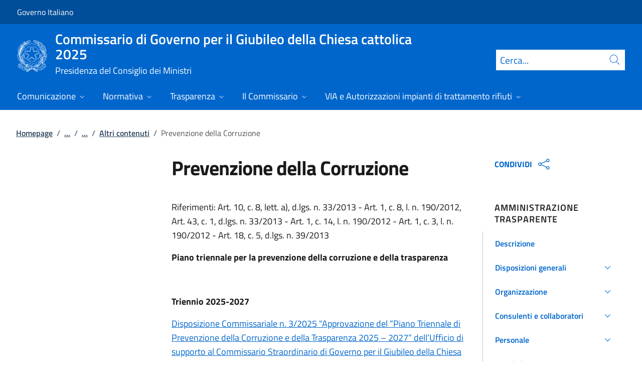

--- FILE ---
content_type: text/html; charset=utf-8
request_url: https://commissari.gov.it/giubileo2025/trasparenza/amministrazione-trasparente/altri-contenuti/prevenzione-della-corruzione/
body_size: 27579
content:



<!DOCTYPE html>
<html lang="it">
    <head>
        <title>Prevenzione della Corruzione</title>
        <meta charset="utf-8">
        <meta http-equiv="x-ua-compatible" content="ie=edge">
        <meta name="viewport" content="width=device-width, initial-scale=1">
        <meta name="description" content="">
        <link rel="canonical" href="https://commissari.gov.it/giubileo2025/trasparenza/amministrazione-trasparente/altri-contenuti/prevenzione-della-corruzione/" />
        <meta property="og:type" content="article" />
        <meta property="og:url" content="https://commissari.gov.it/giubileo2025/trasparenza/amministrazione-trasparente/altri-contenuti/prevenzione-della-corruzione/" />
        <meta property="og:title" content="Prevenzione della Corruzione" />
        <meta property="og:site_name" content="Commissario di Governo per il Giubileo della Chiesa cattolica 2025" />
        <meta property="og:updated_time" content="2025-04-16T18:10:17.57Z" />
        <meta name="twitter:card" content="summary" />
        <meta name="twitter:url" content="https://commissari.gov.it/giubileo2025/trasparenza/amministrazione-trasparente/altri-contenuti/prevenzione-della-corruzione/" />
        <meta name="twitter:title" content="Prevenzione della Corruzione" />
            <link rel="icon" href="https://commissari.gov.it/media/1190/favicon-96x96.png">
        
        <script src="/sb/registered-js-bundle.js.v639041605212673174"></script>
        <link href="/sb/registered-css-bundle.css.v639041605212673174" rel="stylesheet" />

            <!-- Matomo -->
            <script type="text/plain" data-cookiecategory="analytics">
                var _paq = window._paq = window._paq || [];
                /* tracker methods like "setCustomDimension" should be called before "trackPageView" */
                _paq.push(['trackPageView']);
                _paq.push(['enableLinkTracking']);
                (function () {
                var u = "https://ingestion.webanalytics.italia.it/";
                _paq.push(['setTrackerUrl', u + 'matomo.php']);
                _paq.push(['setSiteId', '38890']);
                var d = document, g = d.createElement('script'), s = d.getElementsByTagName('script')[0];
                g.async = true; g.src = u + 'matomo.js'; s.parentNode.insertBefore(g, s);
                })();
            </script>
            <!-- End Matomo Code -->

    </head>

    <body>
         

<div class="skiplinks">
    <a class="visually-hidden-focusable" href="#main">Vai al contenuto</a>
    <a class="visually-hidden-focusable" href="#menu">Vai alla navigazione del sito</a>
</div>
         


<!-- PRIMO HEADER -->
<div class="it-header-slim-wrapper notprint" style="background-color:#004d99 !important">
    <div class="container-fluid px-0 px-lg-2 px-xl-3">
        <div class="col-12">
            <div class="it-header-slim-wrapper-content">
                <span class="d-flex">
                        <a class="d-lg-block navbar-brand" href="https://www.governo.it" style="font-size: 1em">Governo Italiano</a>
                </span>
                

            </div>
        </div>
    </div>
</div>


<header class="it-header-wrapper position-sticky notprint" style="top:0;z-index:1040">
    <div class="it-nav-wrapper">
        <!-- SECONDO HEADER -->
        <div class="it-header-center-wrapper">
            <div class="container-fluid px-0 px-lg-2 px-xl-3">
                <div class="col-12">
                    <div class="it-header-center-content-wrapper">
                        <div class="it-brand-wrapper ms-2 ms-lg-0">
                            <a href="/giubileo2025/">
                                <img src="/media/1037/logo.png" class="main-header-logo" alt="">
                                <img src="/media/1037/logo.png" class="mobile-header-logo" alt="">
                                <div class="it-brand-text" aria-label="Commissario di Governo per il Giubileo della Chiesa cattolica 2025" role="contentinfo">
                                        <div class="it-brand-title">Commissario di Governo per il Giubileo della Chiesa cattolica 2025</div>
                                        <div class="it-brand-tagline d-none d-md-block lh-lg" style="font-size: 18px;">Presidenza del Consiglio dei Ministri</div>

                                </div>
                            </a>
                        </div>
                        <div class="it-right-zone d-flex flex-column align-items-end">
                            <div class="it-socials d-flex mb-lg-3 mb-md-1">
                                

<ul class="">

</ul>


                            </div>
                                <form id="search" action="/giubileo2025/search/" method="GET" role="search">
                                    <div class="it-search-wrapper">
                                        <label for="searchInput" class="visually-hidden">Cerca</label>
                                        <input id="searchInput" oninput="enableSearch(this.id)" type="text" class="border-bottom-0 searchbar" placeholder="Cerca..." required name="cerca" id="closedMobileSearch" style="height:41px">
                                        <a class="search-link squared-icon searchbar a-disabled" aria-label="Cerca" href="#" role="button" onclick="document.getElementById('search').submit();" style="height:41px">
                                            <svg role="presentation" id="searchIcon" class="icon icon-blue">
                                                <use href="/css/bootstrap-italia/svg/sprites.svg#it-search"></use>
                                            </svg>
                                        </a>
                                        <svg role="presentation" id="closedSearchbarSvg" role="presentation" class="icon icon-sm icon-white" onclick="showSearchBar()">
                                            <use href="/css/bootstrap-italia/svg/sprites.svg#it-search"></use>
                                        </svg>

                                        <svg role="presentation" id="openedSearchbarSvg" role="presentation" class="d-none" onclick="showSearchBar()" xmlns="http://www.w3.org/2000/svg" xmlns:xlink="http://www.w3.org/1999/xlink" width="20px" height="20px" viewBox="0 0 20 20" version="1.1">
                                            <path style=" stroke:none;fill-rule:nonzero;fill:rgb(100%,100%,100%);fill-opacity:1;" d="M 10.945312 10 L 20 18.917969 L 18.917969 20 L 10 10.945312 L 1.082031 20 L 0 18.917969 L 9.054688 10 L 0 1.082031 L 1.082031 0 L 10 9.054688 L 18.917969 0 L 20 1.082031 Z M 10.945312 10 " />
                                        </svg>
                                    </div>
                                    <input type="submit" hidden />
                                </form>
                        </div>
                    </div>
                </div>
            </div>
        </div>

        <!-- TERZO HEADER -->
        <div class="it-header-navbar-wrapper">
            <div class="container-fluid px-0">
                <div class="col-12">
                    

<nav class="navbar navbar-expand-lg has-megamenu" aria-label="Menu principale">
    <button type="button" aria-label="Mostra/Nascondi menu" class="p-0 border-0 bg-transparent d-lg-none" aria-controls="menu" aria-expanded="false" data-bs-toggle="navbarcollapsible" data-bs-target="#navbar-E">
        <span>
            <svg role="presentation" role="img" aria-label="icona burger menu" class="icon icon-white"><use href="/css/bootstrap-italia/svg/sprites.svg#it-burger"></use></svg>
        </span>
    </button>
    <div class="navbar-collapsable" id="navbar-E">
        <div class="overlay fade"></div>
        <div class="close-div">
            <button type="button" aria-label="Chiudi il menu" class="btn close-menu">
                <span><svg role="presentation" role="img" class="icon"><use href="/css/bootstrap-italia/svg/sprites.svg#it-close-big"></use></svg></span>
            </button>
        </div>
        <div class="menu-wrapper justify-content-lg-between align-items-lg-baseline">
            <ul id="mainMenu" class="navbar-nav w-100 ">
                


            <li class="nav-item dropdown megamenu">
                <a href="/giubileo2025/comunicazione/" class="nav-link dropdown-toggle px-lg-2 px-xl-3 lh-sm"  type=button data-bs-toggle=dropdown aria-expanded=false aria-haspopup=true>
                    <span>Comunicazione</span>
                        <svg role="presentation" role="img" class="icon icon-xs ms-1" role="img" aria-label="Espandi"><use href="/css/bootstrap-italia/svg/sprites.svg#it-expand"></use></svg>
                </a>
                    <div class="dropdown-menu shadow-lg" role="region" aria-label="menu dropdown">
                        <div class="megamenu pb-5 pt-3 py-lg-0">
                            <div class="row">
                                <div class="col-12">
                                        <div class="it-heading-link-wrapper">
                                            <a class="it-heading-link" href="/giubileo2025/comunicazione/">
                                                <span>Esplora la sezione "Comunicazione"</span>
                                            </a>
                                        </div>
                                    
                                    <div class="row">
                                                <div class="col-lg-3">
                                                    <div class="link-list-wrapper">
                                                        <ul class="link-list mb-3 mb-lg-0 arrowlinks">
                                                            <li>
                                                                <a class="list-item dropdown-item align-items-start" href="/giubileo2025/comunicazione/attualita/">
                                                                    <span class="fw-semibold">Attualit&#xE0;</span>
                                                                </a>
                                                            </li>
                                                        </ul>
                                                    </div>
                                                </div>
                                                <div class="col-lg-3">
                                                    <div class="link-list-wrapper">
                                                        <ul class="link-list mb-3 mb-lg-0 arrowlinks">
                                                            <li>
                                                                <a class="list-item dropdown-item align-items-start" href="/giubileo2025/comunicazione/programmi-giubilari/">
                                                                    <span class="fw-semibold">Programmi giubilari</span>
                                                                </a>
                                                            </li>
                                                        </ul>
                                                    </div>
                                                </div>
                                    </div>
                                </div>
                            </div>
                        </div>
                    </div>
            </li>
            <li class="nav-item dropdown megamenu">
                <a href="/giubileo2025/normativa/" class="nav-link dropdown-toggle px-lg-2 px-xl-3 lh-sm"  type=button data-bs-toggle=dropdown aria-expanded=false aria-haspopup=true>
                    <span>Normativa</span>
                        <svg role="presentation" role="img" class="icon icon-xs ms-1" role="img" aria-label="Espandi"><use href="/css/bootstrap-italia/svg/sprites.svg#it-expand"></use></svg>
                </a>
                    <div class="dropdown-menu shadow-lg" role="region" aria-label="menu dropdown">
                        <div class="megamenu pb-5 pt-3 py-lg-0">
                            <div class="row">
                                <div class="col-12">
                                        <div class="it-heading-link-wrapper">
                                            <a class="it-heading-link" href="/giubileo2025/normativa/">
                                                <span>Esplora la sezione "Normativa"</span>
                                            </a>
                                        </div>
                                    
                                    <div class="row">
                                                <div class="col-lg-3">
                                                    <div class="link-list-wrapper">
                                                        <ul class="link-list mb-3 mb-lg-0 arrowlinks">
                                                            <li>
                                                                <a class="list-item dropdown-item align-items-start" href="/giubileo2025/normativa/decreto-di-nomina/">
                                                                    <span class="fw-semibold">Decreto di nomina</span>
                                                                </a>
                                                            </li>
                                                        </ul>
                                                    </div>
                                                </div>
                                                <div class="col-lg-3">
                                                    <div class="link-list-wrapper">
                                                        <ul class="link-list mb-3 mb-lg-0 arrowlinks">
                                                            <li>
                                                                <a class="list-item dropdown-item align-items-start" href="/giubileo2025/normativa/disposizioni-organizzative/">
                                                                    <span class="fw-semibold">Disposizioni organizzative</span>
                                                                </a>
                                                            </li>
                                                        </ul>
                                                    </div>
                                                </div>
                                                <div class="col-lg-3">
                                                    <div class="link-list-wrapper">
                                                        <ul class="link-list mb-3 mb-lg-0 arrowlinks">
                                                            <li>
                                                                <a class="list-item dropdown-item align-items-start" href="/giubileo2025/normativa/ordinanze-e-disposizioni/">
                                                                    <span class="fw-semibold">Ordinanze e Disposizioni</span>
                                                                </a>
                                                            </li>
                                                                    <li>
                                                                        <a class="list-item dropdown-item align-items-start no-underline-hover" href="/giubileo2025/normativa/ordinanze-e-disposizioni/area-via-e-autorizzazioni-rifiuti/">
                                                                            <span>Area VIA e Autorizzazioni Rifiuti</span>
                                                                        </a>
                                                                    </li>
                                                                    <li>
                                                                        <a class="list-item dropdown-item align-items-start no-underline-hover" href="/giubileo2025/normativa/ordinanze-e-disposizioni/affari-generali-e-supporto-giuridico/">
                                                                            <span>Affari Generali e Supporto Giuridico</span>
                                                                        </a>
                                                                    </li>
                                                                    <li>
                                                                        <a class="list-item dropdown-item align-items-start no-underline-hover" href="/giubileo2025/normativa/ordinanze-e-disposizioni/programmazione-e-gestione-dei-rifiuti-a-roma/">
                                                                            <span>Programmazione e Gestione Dei Rifiuti a Roma</span>
                                                                        </a>
                                                                    </li>
                                                                    <li>
                                                                        <a class="list-item dropdown-item align-items-start no-underline-hover" href="/giubileo2025/normativa/ordinanze-e-disposizioni/giubileo-2025-caput-mundi/">
                                                                            <span>Giubileo 2025 - Caput Mundi</span>
                                                                        </a>
                                                                    </li>
                                                        </ul>
                                                    </div>
                                                </div>
                                                <div class="col-lg-3">
                                                    <div class="link-list-wrapper">
                                                        <ul class="link-list mb-3 mb-lg-0 arrowlinks">
                                                            <li>
                                                                <a class="list-item dropdown-item align-items-start" href="/giubileo2025/normativa/provvedimenti/">
                                                                    <span class="fw-semibold">Provvedimenti</span>
                                                                </a>
                                                            </li>
                                                                    <li>
                                                                        <a class="list-item dropdown-item align-items-start no-underline-hover" href="/giubileo2025/normativa/provvedimenti/leggi-e-decreti/">
                                                                            <span>Leggi e Decreti</span>
                                                                        </a>
                                                                    </li>
                                                                    <li>
                                                                        <a class="list-item dropdown-item align-items-start no-underline-hover" href="/giubileo2025/normativa/provvedimenti/decreti-presidente-del-consiglio-dei-ministri/">
                                                                            <span>Decreti Presidente del Consiglio dei Ministri</span>
                                                                        </a>
                                                                    </li>
                                                                    <li>
                                                                        <a class="list-item dropdown-item align-items-start no-underline-hover" href="/giubileo2025/normativa/provvedimenti/decreti-presidente-della-repubblica/">
                                                                            <span>Decreti Presidente della Repubblica</span>
                                                                        </a>
                                                                    </li>
                                                        </ul>
                                                    </div>
                                                </div>
                                    </div>
                                </div>
                            </div>
                        </div>
                    </div>
            </li>
            <li class="nav-item dropdown megamenu">
                <a href="/giubileo2025/trasparenza/" class="nav-link dropdown-toggle px-lg-2 px-xl-3 lh-sm"  type=button data-bs-toggle=dropdown aria-expanded=false aria-haspopup=true>
                    <span>Trasparenza</span>
                        <svg role="presentation" role="img" class="icon icon-xs ms-1" role="img" aria-label="Espandi"><use href="/css/bootstrap-italia/svg/sprites.svg#it-expand"></use></svg>
                </a>
                    <div class="dropdown-menu shadow-lg" role="region" aria-label="menu dropdown">
                        <div class="megamenu pb-5 pt-3 py-lg-0">
                            <div class="row">
                                <div class="col-12">
                                        <div class="it-heading-link-wrapper">
                                            <a class="it-heading-link" href="/giubileo2025/trasparenza/">
                                                <span>Esplora la sezione "Trasparenza"</span>
                                            </a>
                                        </div>
                                    
                                    <div class="row">
                                                <div class="col-lg-3">
                                                    <div class="link-list-wrapper">
                                                        <ul class="link-list mb-3 mb-lg-0 arrowlinks">
                                                            <li>
                                                                <a class="list-item dropdown-item align-items-start" href="/giubileo2025/trasparenza/whistleblowing/">
                                                                    <span class="fw-semibold">Whistleblowing</span>
                                                                </a>
                                                            </li>
                                                        </ul>
                                                    </div>
                                                </div>
                                                <div class="col-lg-3">
                                                    <div class="link-list-wrapper">
                                                        <ul class="link-list mb-3 mb-lg-0 arrowlinks">
                                                            <li>
                                                                <a class="list-item dropdown-item align-items-start" href="/giubileo2025/trasparenza/amministrazione-trasparente/">
                                                                    <span class="fw-semibold">Amministrazione trasparente</span>
                                                                </a>
                                                            </li>
                                                        </ul>
                                                    </div>
                                                </div>
                                                <div class="col-lg-3">
                                                    <div class="link-list-wrapper">
                                                        <ul class="link-list mb-3 mb-lg-0 arrowlinks">
                                                            <li>
                                                                <a class="list-item dropdown-item align-items-start" href="/giubileo2025/trasparenza/registro-degli-accessi/">
                                                                    <span class="fw-semibold">Registro degli accessi</span>
                                                                </a>
                                                            </li>
                                                        </ul>
                                                    </div>
                                                </div>
                                                <div class="col-lg-3">
                                                    <div class="link-list-wrapper">
                                                        <ul class="link-list mb-3 mb-lg-0 arrowlinks">
                                                            <li>
                                                                <a class="list-item dropdown-item align-items-start" href="/giubileo2025/trasparenza/amministrazione-trasparente/altri-contenuti/accesso-civico/">
                                                                    <span class="fw-semibold">Accesso Civico</span>
                                                                </a>
                                                            </li>
                                                        </ul>
                                                    </div>
                                                </div>
                                    </div>
                                </div>
                            </div>
                        </div>
                    </div>
            </li>
            <li class="nav-item dropdown megamenu">
                <a href="/giubileo2025/il-commissario/" class="nav-link dropdown-toggle px-lg-2 px-xl-3 lh-sm"  type=button data-bs-toggle=dropdown aria-expanded=false aria-haspopup=true>
                    <span>Il Commissario</span>
                        <svg role="presentation" role="img" class="icon icon-xs ms-1" role="img" aria-label="Espandi"><use href="/css/bootstrap-italia/svg/sprites.svg#it-expand"></use></svg>
                </a>
                    <div class="dropdown-menu shadow-lg" role="region" aria-label="menu dropdown">
                        <div class="megamenu pb-5 pt-3 py-lg-0">
                            <div class="row">
                                <div class="col-12">
                                        <div class="it-heading-link-wrapper">
                                            <a class="it-heading-link" href="/giubileo2025/il-commissario/">
                                                <span>Esplora la sezione "Il Commissario"</span>
                                            </a>
                                        </div>
                                    
                                    <div class="row">
                                                <div class="col-lg-3">
                                                    <div class="link-list-wrapper">
                                                        <ul class="link-list mb-3 mb-lg-0 arrowlinks">
                                                            <li>
                                                                <a class="list-item dropdown-item align-items-start" href="/giubileo2025/il-commissario/il-commissario-roberto-gualtieri/">
                                                                    <span class="fw-semibold">Il Commissario straordinario Roberto Gualtieri</span>
                                                                </a>
                                                            </li>
                                                        </ul>
                                                    </div>
                                                </div>
                                                <div class="col-lg-3">
                                                    <div class="link-list-wrapper">
                                                        <ul class="link-list mb-3 mb-lg-0 arrowlinks">
                                                            <li>
                                                                <a class="list-item dropdown-item align-items-start" href="/giubileo2025/il-commissario/funzioni/">
                                                                    <span class="fw-semibold">Le funzioni del Commissario Straordinario di governo per il Giubileo della Chiesa cattolica 2025</span>
                                                                </a>
                                                            </li>
                                                        </ul>
                                                    </div>
                                                </div>
                                                <div class="col-lg-3">
                                                    <div class="link-list-wrapper">
                                                        <ul class="link-list mb-3 mb-lg-0 arrowlinks">
                                                            <li>
                                                                <a class="list-item dropdown-item align-items-start" href="/giubileo2025/il-commissario/segreteria-tecnica-e-gruppi-di-lavoro/">
                                                                    <span class="fw-semibold">Segreteria Tecnica e Gruppi di lavoro</span>
                                                                </a>
                                                            </li>
                                                        </ul>
                                                    </div>
                                                </div>
                                                <div class="col-lg-3">
                                                    <div class="link-list-wrapper">
                                                        <ul class="link-list mb-3 mb-lg-0 arrowlinks">
                                                            <li>
                                                                <a class="list-item dropdown-item align-items-start" href="/giubileo2025/il-commissario/organizzazione/">
                                                                    <span class="fw-semibold">L&#x27;organizzazione della struttura a supporto del commissario</span>
                                                                </a>
                                                            </li>
                                                        </ul>
                                                    </div>
                                                </div>
                                    </div>
                                </div>
                            </div>
                        </div>
                    </div>
            </li>
            <li class="nav-item dropdown megamenu">
                <a href="/giubileo2025/via-e-autorizzazioni-impianti-di-trattamento-rifiuti/" class="nav-link dropdown-toggle px-lg-2 px-xl-3 lh-sm"  type=button data-bs-toggle=dropdown aria-expanded=false aria-haspopup=true>
                    <span>VIA e Autorizzazioni impianti di trattamento rifiuti</span>
                        <svg role="presentation" role="img" class="icon icon-xs ms-1" role="img" aria-label="Espandi"><use href="/css/bootstrap-italia/svg/sprites.svg#it-expand"></use></svg>
                </a>
                    <div class="dropdown-menu shadow-lg" role="region" aria-label="menu dropdown">
                        <div class="megamenu pb-5 pt-3 py-lg-0">
                            <div class="row">
                                <div class="col-12">
                                        <div class="it-heading-link-wrapper">
                                            <a class="it-heading-link" href="/giubileo2025/via-e-autorizzazioni-impianti-di-trattamento-rifiuti/">
                                                <span>Esplora la sezione "VIA e Autorizzazioni impianti di trattamento rifiuti"</span>
                                            </a>
                                        </div>
                                    
                                    <div class="row">
                                                <div class="col-lg-3">
                                                    <div class="link-list-wrapper">
                                                        <ul class="link-list mb-3 mb-lg-0 arrowlinks">
                                                            <li>
                                                                <a class="list-item dropdown-item align-items-start" href="/giubileo2025/via-e-autorizzazioni-impianti-di-trattamento-rifiuti/valutazione-impatto-ambientale/">
                                                                    <span class="fw-semibold">Valutazione Impatto Ambientale</span>
                                                                </a>
                                                            </li>
                                                        </ul>
                                                    </div>
                                                </div>
                                                <div class="col-lg-3">
                                                    <div class="link-list-wrapper">
                                                        <ul class="link-list mb-3 mb-lg-0 arrowlinks">
                                                            <li>
                                                                <a class="list-item dropdown-item align-items-start" href="/giubileo2025/via-e-autorizzazioni-impianti-di-trattamento-rifiuti/autorizzazioni-impianti-di-trattamento-rifiuti/">
                                                                    <span class="fw-semibold">Autorizzazioni impianti di trattamento rifiuti</span>
                                                                </a>
                                                            </li>
                                                        </ul>
                                                    </div>
                                                </div>
                                                <div class="col-lg-3">
                                                    <div class="link-list-wrapper">
                                                        <ul class="link-list mb-3 mb-lg-0 arrowlinks">
                                                            <li>
                                                                <a class="list-item dropdown-item align-items-start" href="/giubileo2025/via-e-autorizzazioni-impianti-di-trattamento-rifiuti/modulistica/">
                                                                    <span class="fw-semibold">Modulistica</span>
                                                                </a>
                                                            </li>
                                                        </ul>
                                                    </div>
                                                </div>
                                                <div class="col-lg-3">
                                                    <div class="link-list-wrapper">
                                                        <ul class="link-list mb-3 mb-lg-0 arrowlinks">
                                                            <li>
                                                                <a class="list-item dropdown-item align-items-start" href="/giubileo2025/via-e-autorizzazioni-impianti-di-trattamento-rifiuti/diritti-di-istruttoria/">
                                                                    <span class="fw-semibold">Diritti di istruttoria</span>
                                                                </a>
                                                            </li>
                                                        </ul>
                                                    </div>
                                                </div>
                                    </div>
                                </div>
                            </div>
                        </div>
                    </div>
            </li>

            </ul>
        </div>
    </div>
</nav>
                </div>
            </div>
        </div>
    </div>
        <form id="search-mobile" action="/giubileo2025/search/" method="GET">
            <div id="searchbarMobileContainer" class="d-flex container-fluid bg-primary border-bottom-0 padding-search-mobile pt-1 pb-2 d-none">
                <label for="openedMobileSearch" class="visually-hidden">Cerca</label>
                <input oninput="enableSearch(this.id)" name="cerca" id="openedMobileSearch" class="border-bottom-0 bg-white" type="search" placeholder="Cerca">
                <a class="search-link squared-icon-mobile bg-white a-disabled" aria-label="Cerca" href="#" onclick="document.getElementById('search-mobile').submit();">
                    <svg role="presentation" id="searchIconMobile" class="icon icon-sm icon-blue">
                        <use href="/css/bootstrap-italia/svg/sprites.svg#it-search"></use>
                    </svg>
                </a>
            </div>
            <input type="submit" hidden />
        </form>
</header>
<div class="it-header-center-wrapper bg-white d-none printvisible">
    <div class="container-fluid px-0 px-lg-2 px-xl-3">
        <div class="row">
            <div class="col-12">
                <div class="it-header-center-content-wrapper">
                    <div class="it-brand-wrapper">
                        <a href="/giubileo2025/">
                            <img class="print-logo icon " alt="">
                            <div class="it-brand-text">
                                <div class="it-brand-title text-primary">Commissario di Governo per il Giubileo della Chiesa cattolica 2025</div>
                                    <div class="it-brand-tagline d-none d-md-block text-primary" style="line-height:2em">Presidenza del Consiglio dei Ministri</div>

                            </div>
                        </a>
                    </div>
                </div>
            </div>
        </div>
    </div>
</div>

<script>

    function showSearchBar() {
        $("#searchbarMobileContainer").toggleClass("d-none");
        $("#closedSearchbarSvg").toggleClass("d-none");
        $("#openedSearchbarSvg").toggleClass("d-none");
    }

    function enableSearch(id) {
        let tagId = "#" + id;
        let selector = $(`${tagId}`);

        if (selector.val() != "") {
            $(`${tagId} + a`).removeClass("a-disabled")
        }
        else {
            $(`${tagId} + a`).addClass("a-disabled")
        }
    }

    $(document).ready(function () {
        if (window.innerWidth > 768)
            enableSearch("searchInput");
        else
            enableSearch("openedMobileSearch");
    });

</script>
    

        <div id="main">
            

<div class="mx-3 mx-lg-4 px-lg-1 px-1 px-xl-2">
    <div class="col-md-12">
        

<div class="container-xxxl">

<nav class="breadcrumb-container" role="navigation">
        <ol class="breadcrumb mt-4 mb-4">
                    <li class="breadcrumb-item"><a href="/giubileo2025/" aria-label="Vai alla pagina:: Homepage">Homepage</a><span class="separator">/</span></li>
                    <li class="breadcrumb-item">
                        <a href="/giubileo2025/trasparenza/" class="breadcrumb-expander" data-name="Trasparenza">...</a><span class="separator">/</span>
                    </li>
                    <li class="breadcrumb-item">
                        <a href="/giubileo2025/trasparenza/amministrazione-trasparente/" class="breadcrumb-expander" data-name="Amministrazione trasparente">...</a><span class="separator">/</span>
                    </li>
                    <li class="breadcrumb-item"><a href="/giubileo2025/trasparenza/amministrazione-trasparente/altri-contenuti/" aria-label="Vai alla pagina:: Altri contenuti">Altri contenuti</a><span class="separator">/</span></li>
            <li class="breadcrumb-item active" aria-current="page">Prevenzione della Corruzione</li>
        </ol>
    </nav>
</div>



    </div>
    <div class="row">
        <div class="col-md-3">
            <div class="inThisPageContainer">
                


<script>
    function setOffsetGapDiv() {
        let windowWidth = $(window).width();
        let offsetGap = 0;

        if (windowWidth < 992)
            offsetGap = 100;
        else
            offsetGap = 210;

        return offsetGap;
    }

    function changeScrollPadding(navscroll) {
        let windowWidth = $(window).width();

        if (windowWidth < 992)
            navscroll.setScrollPadding(setOffsetGapDiv());
        else
            navscroll.setScrollPadding(setOffsetGapDiv());
    }

    function scrollToDiv(idDiv) {
        let selector = "#" + idDiv;
        let offset = $(selector).offset();
        let scrollto = offset.top - setOffsetGapDiv();
        window.scrollTo({
            top: scrollto + 20,
            behavior: 'smooth'
        });
    }

    $(document).ready(function () {
        var navscrollElement = document.querySelector('#sideNavLinks');
        var navscroll = new bootstrap.NavScroll(navscrollElement);

        changeScrollPadding(navscroll);

        //#region codice necessario solo per debug
        $(window).on("resize", function () {
            changeScrollPadding(navscroll);
        });
        //#endregion
    });
</script>
            </div>
        </div>
        <div class="col-md-6 md-max-width-700">
            <div>
                <h1 class="word-break">
                    Prevenzione della Corruzione
                </h1>
                <div class="d-flex mt-3">
                </div>

            </div>
            <div class="row my-4">
                <div id="main-page" class="col-md-12 it-page-sections-container word-break">

<p>Riferimenti: Art. 10, c. 8, lett. a), d.lgs. n. 33/2013 - Art. 1, c. 8, l. n. 190/2012, Art. 43, c. 1, d.lgs. n. 33/2013 - Art. 1, c. 14, l. n. 190/2012 - Art. 1, c. 3, l. n. 190/2012 - Art. 18, c. 5, d.lgs. n. 39/2013</p>
<p><strong>Piano triennale per la prevenzione della corruzione e della trasparenza</strong></p>
<p> </p>
<p><strong>Triennio 2025-2027</strong></p>
<p><a rel="noopener" href="/media/xy0pyosb/rm_2025_784_disposizione_cs_approvazione_ptpct_2025_2027_signed_firmato.pdf" target="_blank" title="RM 2025 784 Disposizione CS Approvazione PTPCT 2025 2027 Signed Firmato">Disposizione Commissariale n. 3/2025 "Approvazione del “Piano Triennale di Prevenzione della Corruzione e della Trasparenza 2025 – 2027” dell’Ufficio di supporto al Commissario Straordinario di Governo per il Giubileo della Chiesa cattolica 2025." </a>registrata alla Corte dei Conti al n. 424 in data 17/02/2024</p>
<p><a rel="noopener" href="/media/pxklp4sz/rm_2025_784-ptpct_2025_2027_ufficio_supporto_cs.pdf" target="_blank" title="RM 2025 784 PTPCT 2025 2027 Ufficio Supporto CS">Piano triennale per la prevenzione della corruzione e della trasparenza e suoi allegati, approvati con Disposizione del Commissario Straordinario di Governo per il Giubileo della Chiesa cattolica 2025 n. 3 del 29/01/2025 </a>registrata alla Corte dei Conti al n. 424 in data 17/02/2024</p>
<p><a rel="noopener" href="/media/2e3mqv0h/rm_2025_784_all_1_rappresentazioni-funzioni_macroprocessi_processi_2025-2027.pdf" target="_blank" title="RM 2025 784 ALL 1 RAPPRESENTAZIONI FUNZIONI MACROPROCESSI PROCESSI 2025 2027">Allegato 1 Disposizione Commissariale n. 3/2025 "Rappresentazione delle funzioni, dei macro-processi e dei processi dell’Ufficio di Supporto al Commissario Straordinario di Governo per il Giubileo della Chiesa cattolica 2025" </a>registrata alla Corte dei Conti al n. 424 in data 17/02/2024</p>
<p><a rel="noopener" href="/media/dubbkymp/rm_2025_784_all-2-mappatura-processi-e-trattamento-dei-rischi_2025-2027.pdf" target="_blank" title="RM 2025 784 ALL. 2 MAPPATURA PROCESSI E TRATTAMENTO DEI RISCHI 2025 2027">Allegato 2 Disposizione Commissariale n. 3/2025 "Mappatura dei processi e Trattamento dei rischi" </a>registrata alla Corte dei Conti al n. 424 in data 17/02/2024</p>
<p><a rel="noopener" href="/media/4i3bs34h/rm_2025_784-_all_3_obblighi_pubblicazione_ptpct_2025_2027.pdf" target="_blank" title="RM 2025 784 ALL 3 OBBLIGHI PUBBLICAZIONE PTPCT 2025 2027">Allegato 3 Disposizione Commissariale n. 3/2025 "Elenco degli obblighi di pubblicazione"  </a>registrata alla Corte dei Conti al n. 424 in data 17/02/2024</p>
<p><a rel="noopener" href="/media/40xhg5dv/rm_2025_1431_cdc_registrazionefascicolo.pdf" target="_blank" title="RM 2025 1431 Cdc REGISTRAZIONEFASCICOLO">Registrazione alla Corte dei conti</a></p>
<p> </p>
<p><strong>Trienni precedenti</strong></p>
<p><a rel="noopener" href="/media/hcopnv5f/rm20240000437-ptpct_2024_2026.pdf" target="_blank" title="RM20240000437 PTPCT 2024 2026">Piano triennale per la prevenzione della corruzione e della trasparenza e suoi allegati, approvati con Disposizione del Commissario Straordinario di Governo per il Giubileo della Chiesa cattolica 2025 n. 2 del 31/01/2024 </a>registrata alla Corte dei Conti al n. 492 in data 19/02/2024</p>
<p><a rel="noopener" href="/media/ex2hzxyr/rm20240000437-disposizione_cs_approvazione_ptpct_2024_2026_signed_firmato.pdf" target="_blank" title="RM20240000437 Disposizione CS Approvazione PTPCT 2024 2026 Signed Firmato">Disposizione Commissariale n. 2 del 31/01/2024 </a>registrata alla Corte dei Conti al n. 492 in data 19/02/2024</p>
<p><a rel="noopener" href="/media/25fn3pbz/rm20240000437-all-1-rappresentazioni-funzioni_macroprocessi_processi_2024-2026.pdf" target="_blank" title="RM20240000437 ALL. 1 RAPPRESENTAZIONI FUNZIONI MACROPROCESSI PROCESSI 2024 2026">Allegato 1 alla Disposizione Commissariale n. 2/2024 </a>registrata alla Corte dei Conti al n. 492 in data 19/02/2024<a rel="noopener" href="/media/25fn3pbz/rm20240000437-all-1-rappresentazioni-funzioni_macroprocessi_processi_2024-2026.pdf" target="_blank" title="RM20240000437 ALL. 1 RAPPRESENTAZIONI FUNZIONI MACROPROCESSI PROCESSI 2024 2026"> "Rappresentazione delle funzioni, dei macro-processi e dei processi dell’Ufficio di Supporto al Commissario Straordinario di Governo per il Giubileo della Chiesa cattolica 2025"</a></p>
<p><a rel="noopener" href="/media/skwbqj31/rm20240000437-all-2-mappatura-processi-e-trattamento-dei-rischi_2024-2026.pdf" target="_blank" title="RM20240000437 ALL. 2 MAPPATURA PROCESSI E TRATTAMENTO DEI RISCHI 2024 2026">Allegato 2 alla Disposizione Commissariale n. 2/2024 </a>registrata alla Corte dei Conti al n. 492 in data 19/02/2024<a rel="noopener" href="/media/skwbqj31/rm20240000437-all-2-mappatura-processi-e-trattamento-dei-rischi_2024-2026.pdf" target="_blank" title="RM20240000437 ALL. 2 MAPPATURA PROCESSI E TRATTAMENTO DEI RISCHI 2024 2026"> "Mappatura dei processi e Trattamento dei rischi"</a></p>
<p><a rel="noopener" href="/media/lu4dgp2n/rm20240000437-all3_ptpt-2024-2026.pdf" target="_blank" title="RM20240000437 ALL.3 P.T.P.T. 2024 2026">Allegato 3 alla Disposizione Commissariale n. 2/2024 </a>registrata alla Corte dei Conti al n. 492 in data 19/02/2024<a rel="noopener" href="/media/lu4dgp2n/rm20240000437-all3_ptpt-2024-2026.pdf" target="_blank" title="RM20240000437 ALL.3 P.T.P.T. 2024 2026"> "Elenco degli obblighi di pubblicazione"</a></p>
<p><a rel="noopener" href="https://commissari.gov.it/media/hgaloto4/rm_2024_886_registrazionefascicolo_144754.pdf" target="_blank" title="RM 2024 886 REGISTRAZIONEFASCICOLO 144754">Registrazione alla Corte dei Conti</a></p>
<p><strong>_____________________________________________</strong></p>
<p><a rel="noopener" href="https://commissari.gov.it/media/2tcm1j5m/ptpct_2023_2025.pdf" target="_blank">Piano triennale per la prevenzione della corruzione e della trasparenza e suoi allegati, approvati con Disposizione del Commissario Straordinario di Governo per il Giubileo della Chiesa cattolica 2025 n. 27 del 14/09/2023</a></p>
<p><a rel="noopener" href="https://commissari.gov.it/media/alqn4uvy/disposizione_commissariale-n-27-del-14092023.pdf" target="_blank">Disposizione Commissariale n. 27 del 14/09/2023</a></p>
<p><a rel="noopener" href="https://commissari.gov.it/media/aihaybsd/all1rappresentazionifunzionimacroprocessiprocessi.pdf" target="_blank">Allegato 1 Rappresentazione delle funzioni, dei macro-processi e dei processi dell’Ufficio di Supporto al Commissario Straordinario di Governo per il Giubileo della Chiesa cattolica 2025</a></p>
<p><a rel="noopener" href="https://commissari.gov.it/media/suvo53zg/all2mappaturaprocessietrattamentodeirischi.pdf" target="_blank">Allegato 2 Mappatura dei processi e Trattamento dei rischi</a></p>
<p><a rel="noopener" href="https://commissari.gov.it/media/hw2pvztp/all_3_elenco_obblighi_pubblicazione.pdf" target="_blank">Allegato 3 Elenco degli obblighi di pubblicazione</a></p>
<p><strong>Responsabile della prevenzione della corruzione e della trasparenza</strong></p>
<p>Prof. Roberto Gualtieri (<a rel="noopener" href="/media/2408/dpr_04_02_2022.pdf" target="_blank" title="DPR 04 02 2022">DPR 4 febbraio 2022)</a></p>
<p><strong>Regolamenti per la prevenzione e la repressione della corruzione e dell'illegalità</strong></p>
<p><a rel="noopener" href="/media/qebdflzx/protocollo_di_-legalita.pdf" target="_blank" title="Protocollo Di Legalità">Protocollo di legalità per la realizzazione degli interventi nella città di Roma per il Giubileo 2025</a></p>
<p><a rel="noopener" href="/media/intc1aux/protocollo_dintesa_interventi_giubilari_os.pdf" target="_blank" title="Protocollo D'intesa Interventi Giubilari Os">Protocollo di intesa per la realizzazione degli interventi giubilari </a></p>
<p><strong>Relazione del responsabile della prevenzione della corruzione recante i risultati dell’attività svolta</strong></p>
<p><a rel="noopener" href="/media/p22lhvv3/rm_2025_724_scheda_relazione_2024_rpct.xlsx" target="_blank" title="RM 2025 724 Scheda Relazione 2024 RPCT">Relazione del RPCT Anno 2024</a></p>
<p><a rel="noopener" href="/media/zeddudn0/rm20240000436-scheda-relazione-annuale-rpct.xlsx" target="_blank" title="RM20240000436 Scheda Relazione Annuale RPCT">Relazione del RPCT Anno 2023</a></p>
<p><strong>Provvedimenti adottati dall'A.N.AC. ed atti di adeguamento a tali provvedimenti</strong></p>
<p>Non sono presenti dati da pubblicare</p>
<p><strong>Provvedimenti adottati dall'A.N.AC. ed atti di adeguamento a tali provvedimenti in materia di vigilanza e controllo nell'anticorruzione</strong></p>
<p>Non sono presenti dati da pubblicare</p>
<p><strong>Atti di accertamento delle violazioni</strong></p>
<p>Non sono presenti dati da pubblicare</p>
<p><strong>Atti di accertamento delle violazioni delle disposizioni di cui al d.lgs. n. 39/2013</strong></p>
<p>Non sono presenti dati da pubblicare</p>
<p> </p>
<p>__________________________________________________</p>
<p> </p>
<p>Data di aggiornamento: 18/02/2025</p>
<p>Data di pubblicazione: 04/12/2023</p>                </div>
            </div>
        </div>
        <div class="col-md-3">
            <div class="">
                


    <div class="dropdown notprint mb-2 ms-md-4" style="width:fit-content">
        <div class="align-items-center">
            <button class="d-flex dropdown-toggle sidenav-title text-primary fw-bold text-decoration-none align-items-center border-0 bg-white" aria-label="Apri opzioni di condivisione" data-bs-toggle="dropdown" aria-haspopup="true" aria-expanded="false">
                CONDIVIDI
                <span class="ps-2">
                    <svg role="presentation" class="icon icon-blue"><use href="/css/bootstrap-italia/svg/sprites.svg#it-share"></use></svg>
                </span>
            </button>
            <div class="dropdown-menu">
                <div class="link-list-wrapper share">
                    <ul class="link-list">
                            <li>
                                <a class="list-item right-icon d-flex justify-content-between" href="http://www.facebook.com/sharer/sharer.php?u=https%3a%2f%2fcommissari.gov.it%2fgiubileo2025%2ftrasparenza%2famministrazione-trasparente%2faltri-contenuti%2fprevenzione-della-corruzione%2f" style="padding:0.50em 17px;">
                                    <span>Condividi su Facebook</span>
                                    <svg role="presentation" class="icon icon-sm icon-primary right"><use href="/css/bootstrap-italia/svg/sprites.svg#it-facebook"></use></svg>
                                </a>
                            </li>
                            <li>
                                <a class="list-item right-icon d-flex justify-content-between" href="http://www.x.com/share?text=Prevenzione&#x2B;della&#x2B;Corruzione&url=https%3a%2f%2fcommissari.gov.it%2fgiubileo2025%2ftrasparenza%2famministrazione-trasparente%2faltri-contenuti%2fprevenzione-della-corruzione%2f" style="padding:0.50em 17px;">
                                    <span>Condividi su X</span>
                                    <svg role="presentation" class="icon icon-sm icon-primary right"><use href="/css/bootstrap-italia/svg/sprites.svg#it-twitter"></use></svg>
                                </a>
                            </li>

                            <li>
                                <a class="list-item right-icon d-flex justify-content-between" href="https://wa.me/?text=Prevenzione&#x2B;della&#x2B;Corruzione&#x2B;https%3a%2f%2fcommissari.gov.it%2fgiubileo2025%2ftrasparenza%2famministrazione-trasparente%2faltri-contenuti%2fprevenzione-della-corruzione%2f" style="padding:0.50em 17px;">
                                    <span>Condividi su Whatsapp</span>
                                    <svg role="presentation" class="icon icon-sm icon-primary right"><use href="/css/bootstrap-italia/svg/sprites.svg#it-whatsapp"></use></svg>
                                </a>
                            </li>
                    </ul>
                 </div>
            </div>
        </div>

    </div>

<script type="text/javascript">
    function Copy() {
        var copyText = "https://commissari.gov.it/giubileo2025/trasparenza/amministrazione-trasparente/altri-contenuti/prevenzione-della-corruzione/";
        navigator.clipboard.writeText(copyText);
    }
</script>




        <div class="sidebar-wrapper dossierContainer d-sm-none d-md-block ">
            <span class="sidebar-title lh-sm d-block">Amministrazione trasparente</span>
            <div class="sidebar-linklist-wrapper" style="border-left: 1px solid #c5c7c9;">
                <div class="link-list-wrapper">
                    <ul id ="sidenavDossier" class="link-list">
                        


        <li>
            <a class="list-item large medium right-icon dossier-reverse-arrow collapsed " href="/giubileo2025/trasparenza/amministrazione-trasparente/descrizione/" role="button" data-bs-toggle="" aria-controls="collapse1">
                <span class="list-item-title-icon-wrapper">
                    <span>Descrizione</span>
                </span>
            </a>
        </li>
        <li>
            <a class="list-item large medium right-icon dossier-reverse-arrow collapsed " href="#collapse2" role="button" data-bs-toggle="collapse" aria-controls="collapse2">
                <span class="list-item-title-icon-wrapper">
                    <span>Disposizioni generali</span>
                        <svg role="presentation" class="icon icon-sm icon-primary right" aria-hidden="true" role="img" aria-label="Espandi"><use href="/css/bootstrap-italia/svg/sprites.svg#it-expand"></use></svg>
                </span>
            </a>
                <ul class="link-sublist collapse " id="collapse2">
                        <li>
                            <a class="list-item ps-0 pt-0 nav-item-separator" href="/giubileo2025/trasparenza/amministrazione-trasparente/disposizioni-generali/"><span>Esplora "Disposizioni generali"</span></a>
                        </li>
                            <li>
                                <a class="list-item " href="/giubileo2025/trasparenza/amministrazione-trasparente/disposizioni-generali/piano-triennale-per-la-prevenzione-della-corruzione-e-della-trasparenza/"><span>Piano triennale per la prevenzione della corruzione e della trasparenza</span></a>
                            </li>
                            <li>
                                <a class="list-item large medium right-icon dossier-reverse-arrow collapsed " href="#collapse7200" role="button" data-bs-toggle="collapse" aria-controls="collapse7200">
                                    <span class="list-item-title-icon-wrapper">
                                        <span>Atti generali</span>
                                            <svg role="presentation" class="icon icon-sm icon-primary right" aria-hidden="true" role="img" aria-label="Espandi"><use href="/css/bootstrap-italia/svg/sprites.svg#it-expand"></use></svg>
                                    </span>
                                </a>
                                <ul class="link-sublist collapse " id="collapse7200">
                                        <li>
                                            <a class="list-item ps-0 pt-0 nav-item-separator" href="/giubileo2025/trasparenza/amministrazione-trasparente/disposizioni-generali/atti-generali/"><span>Esplora Atti generali</span></a>
                                        </li>

                                        <li>
                                            <a class="list-item " href="/giubileo2025/trasparenza/amministrazione-trasparente/disposizioni-generali/atti-generali/riferimenti-normativi-su-organizzazione-e-attivita/"><span>Riferimenti normativi su organizzazione e attivit&#xE0;</span></a>
                                        </li>
                                        <li>
                                            <a class="list-item " href="/giubileo2025/trasparenza/amministrazione-trasparente/disposizioni-generali/atti-generali/programmazione-strategico-gestionale/"><span>Programmazione strategico-gestionale</span></a>
                                        </li>
                                        <li>
                                            <a class="list-item " href="/giubileo2025/trasparenza/amministrazione-trasparente/disposizioni-generali/atti-generali/codice-disciplinare-e-codice-di-condotta/"><span>Codice disciplinare e Codice di condotta</span></a>
                                        </li>
                                        <li>
                                            <a class="list-item " href="/giubileo2025/normativa/provvedimenti/"><span>Provvedimenti</span></a>
                                        </li>
                                </ul>
                            </li>
                            <li>
                                <a class="list-item " href="/giubileo2025/trasparenza/amministrazione-trasparente/disposizioni-generali/oneri-informativi-per-cittadini-e-imprese/"><span>Oneri informativi per cittadini e imprese</span></a>
                            </li>
                </ul>
        </li>
        <li>
            <a class="list-item large medium right-icon dossier-reverse-arrow collapsed " href="#collapse3" role="button" data-bs-toggle="collapse" aria-controls="collapse3">
                <span class="list-item-title-icon-wrapper">
                    <span>Organizzazione</span>
                        <svg role="presentation" class="icon icon-sm icon-primary right" aria-hidden="true" role="img" aria-label="Espandi"><use href="/css/bootstrap-italia/svg/sprites.svg#it-expand"></use></svg>
                </span>
            </a>
                <ul class="link-sublist collapse " id="collapse3">
                        <li>
                            <a class="list-item ps-0 pt-0 nav-item-separator" href="/giubileo2025/trasparenza/amministrazione-trasparente/organizzazione/"><span>Esplora "Organizzazione"</span></a>
                        </li>
                            <li>
                                <a class="list-item " href="/giubileo2025/trasparenza/amministrazione-trasparente/organizzazione/telefono-e-posta-elettronica/"><span>Telefono e posta elettronica</span></a>
                            </li>
                            <li>
                                <a class="list-item " href="/giubileo2025/trasparenza/amministrazione-trasparente/organizzazione/articolazione-degli-uffici/"><span>Articolazione degli uffici</span></a>
                            </li>
                            <li>
                                <a class="list-item " href="/giubileo2025/trasparenza/amministrazione-trasparente/organizzazione/organigramma/"><span>Organigramma</span></a>
                            </li>
                            <li>
                                <a class="list-item " href="/giubileo2025/trasparenza/amministrazione-trasparente/organizzazione/rendiconti-gruppi-consiliari-regionaliprovinciali/"><span>Rendiconti gruppi consiliari regionali/provinciali</span></a>
                            </li>
                            <li>
                                <a class="list-item " href="/giubileo2025/trasparenza/amministrazione-trasparente/organizzazione/sanzioni-per-mancata-comunicazione-dei-dati/"><span>Sanzioni per mancata comunicazione dei dati</span></a>
                            </li>
                            <li>
                                <a class="list-item " href="/giubileo2025/trasparenza/amministrazione-trasparente/organizzazione/titolari-di-incarichi-politici-di-amministrazione-di-direzione-o-di-governo/"><span>Titolari di incarichi politici, di amministrazione, di direzione o di governo</span></a>
                            </li>
                            <li>
                                <a class="list-item " href="/giubileo2025/trasparenza/amministrazione-trasparente/organizzazione/area-interventi-accoglienza/"><span>Area Interventi Accoglienza</span></a>
                            </li>
                            <li>
                                <a class="list-item " href="/giubileo2025/trasparenza/amministrazione-trasparente/organizzazione/area-via-e-autorizzazione-rifiuti/"><span>Area VIA e Autorizzazione Rifiuti</span></a>
                            </li>
                            <li>
                                <a class="list-item " href="/giubileo2025/trasparenza/amministrazione-trasparente/organizzazione/area-trattamento-economico-accessorio-e-gestione-e-controllo-della-spesa-del-personale/"><span>Area Trattamento economico accessorio e gestione e controllo della spesa del personale</span></a>
                            </li>
                            <li>
                                <a class="list-item " href="/giubileo2025/trasparenza/amministrazione-trasparente/organizzazione/area-programmazione-e-gestione-rifiuti-1/"><span>Area Programmazione e Gestione rifiuti</span></a>
                            </li>
                            <li>
                                <a class="list-item " href="/giubileo2025/trasparenza/amministrazione-trasparente/organizzazione/area-osservatorio-piano-gestione-rifiuti-roma-capitale-pgrrc/"><span>Area Osservatorio Piano Gestione Rifiuti Roma Capitale - PGRRC</span></a>
                            </li>
                            <li>
                                <a class="list-item " href="/giubileo2025/trasparenza/amministrazione-trasparente/organizzazione/area-gestione-risorse-umane-e-protocollo/"><span>Area Gestione risorse umane e protocollo</span></a>
                            </li>
                            <li>
                                <a class="list-item " href="/giubileo2025/trasparenza/amministrazione-trasparente/organizzazione/area-supporto-giuridico/"><span>Area Supporto giuridico</span></a>
                            </li>
                            <li>
                                <a class="list-item " href="/giubileo2025/trasparenza/amministrazione-trasparente/organizzazione/area-vigilanza-adempimenti-contabili/"><span>Area Vigilanza adempimenti contabili</span></a>
                            </li>
                            <li>
                                <a class="list-item " href="/giubileo2025/trasparenza/amministrazione-trasparente/organizzazione/area-interventi-giubileo-2025-e-caput-mundi/"><span>Area Interventi Giubileo 2025 e Caput Mundi</span></a>
                            </li>
                            <li>
                                <a class="list-item " href="/giubileo2025/trasparenza/amministrazione-trasparente/organizzazione/area-promozione-sviluppo-culturale/"><span>Area Promozione Sviluppo Culturale</span></a>
                            </li>
                            <li>
                                <a class="list-item " href="/giubileo2025/trasparenza/amministrazione-trasparente/organizzazione/area-progetti-strategici/"><span>Area Progetti Strategici</span></a>
                            </li>
                            <li>
                                <a class="list-item " href="/giubileo2025/trasparenza/amministrazione-trasparente/organizzazione/area-gestione-finanziaria-caput-mundi/"><span>Area Gestione Finanziaria Caput Mundi</span></a>
                            </li>
                            <li>
                                <a class="list-item " href="/giubileo2025/trasparenza/amministrazione-trasparente/organizzazione/area-coordinamento-sviluppo-culturale-e-relazioni-internazionali/"><span>Area Coordinamento Sviluppo Culturale e Relazioni Internazionali</span></a>
                            </li>
                            <li>
                                <a class="list-item " href="/giubileo2025/trasparenza/amministrazione-trasparente/organizzazione/area-comunicazione/"><span>Area Comunicazione</span></a>
                            </li>
                            <li>
                                <a class="list-item " href="/giubileo2025/trasparenza/amministrazione-trasparente/organizzazione/area-contabile/"><span>Area contabile</span></a>
                            </li>
                            <li>
                                <a class="list-item " href="/giubileo2025/trasparenza/amministrazione-trasparente/organizzazione/area-amministrativa-e-affari-generali/"><span>Area amministrativa e Affari generali</span></a>
                            </li>
                            <li>
                                <a class="list-item " href="/giubileo2025/trasparenza/amministrazione-trasparente/organizzazione/area-attuazione-impiantistica-prevista-da-piano-di-gestione-rifiuti-di-roma-capitale/"><span>Area Attuazione impiantistica prevista da piano di gestione rifiuti di Roma Capitale</span></a>
                            </li>
                            <li>
                                <a class="list-item " href="/giubileo2025/trasparenza/amministrazione-trasparente/organizzazione/area-programmazione-e-gestione-rifiuti-urbani/"><span>Area programmazione e gestione rifiuti urbani</span></a>
                            </li>
                            <li>
                                <a class="list-item " href="/giubileo2025/trasparenza/amministrazione-trasparente/organizzazione/servizio-coordinamento-amministrativo/"><span>Servizio Coordinamento amministrativo</span></a>
                            </li>
                            <li>
                                <a class="list-item " href="/giubileo2025/trasparenza/amministrazione-trasparente/organizzazione/area-organizzazione-prevenzione-della-corruzione-trasparenza-e-supporto-giuridico/"><span>Area Organizzazione, Prevenzione della Corruzione, Trasparenza e Supporto Giuridico</span></a>
                            </li>
                </ul>
        </li>
        <li>
            <a class="list-item large medium right-icon dossier-reverse-arrow collapsed " href="#collapse4" role="button" data-bs-toggle="collapse" aria-controls="collapse4">
                <span class="list-item-title-icon-wrapper">
                    <span>Consulenti e collaboratori</span>
                        <svg role="presentation" class="icon icon-sm icon-primary right" aria-hidden="true" role="img" aria-label="Espandi"><use href="/css/bootstrap-italia/svg/sprites.svg#it-expand"></use></svg>
                </span>
            </a>
                <ul class="link-sublist collapse " id="collapse4">
                        <li>
                            <a class="list-item ps-0 pt-0 nav-item-separator" href="/giubileo2025/trasparenza/amministrazione-trasparente/consulenti-e-collaboratori/"><span>Esplora "Consulenti e collaboratori"</span></a>
                        </li>
                            <li>
                                <a class="list-item " href="/giubileo2025/trasparenza/amministrazione-trasparente/consulenti-e-collaboratori/titolari-di-incarichi-di-collaborazione-o-consulenza-anno-2025/"><span>Titolari di incarichi  di collaborazione o consulenza Anno 2025</span></a>
                            </li>
                            <li>
                                <a class="list-item " href="/giubileo2025/trasparenza/amministrazione-trasparente/consulenti-e-collaboratori/titolari-di-incarichi-di-collaborazione-o-consulenza-anno-2024/"><span>Titolari di incarichi  di collaborazione o consulenza Anno 2024</span></a>
                            </li>
                            <li>
                                <a class="list-item " href="/giubileo2025/trasparenza/amministrazione-trasparente/consulenti-e-collaboratori/titolari-di-incarichi-di-collaborazione-o-consulenza-anno-2023/"><span>Titolari di incarichi  di collaborazione o consulenza Anno 2023</span></a>
                            </li>
                            <li>
                                <a class="list-item " href="/giubileo2025/trasparenza/amministrazione-trasparente/consulenti-e-collaboratori/titolari-di-incarichi-di-collaborazione-o-consulenza-anno-2022/"><span>Titolari di incarichi  di collaborazione o consulenza Anno 2022</span></a>
                            </li>
                            <li>
                                <a class="list-item " href="/giubileo2025/trasparenza/amministrazione-trasparente/consulenti-e-collaboratori/consulenti-e-collaboratori-cessati/"><span>Consulenti e collaboratori cessati</span></a>
                            </li>
                </ul>
        </li>
        <li>
            <a class="list-item large medium right-icon dossier-reverse-arrow collapsed " href="#collapse5" role="button" data-bs-toggle="collapse" aria-controls="collapse5">
                <span class="list-item-title-icon-wrapper">
                    <span>Personale</span>
                        <svg role="presentation" class="icon icon-sm icon-primary right" aria-hidden="true" role="img" aria-label="Espandi"><use href="/css/bootstrap-italia/svg/sprites.svg#it-expand"></use></svg>
                </span>
            </a>
                <ul class="link-sublist collapse " id="collapse5">
                        <li>
                            <a class="list-item ps-0 pt-0 nav-item-separator" href="/giubileo2025/trasparenza/amministrazione-trasparente/personale/"><span>Esplora "Personale"</span></a>
                        </li>
                            <li>
                                <a class="list-item " href="/giubileo2025/trasparenza/amministrazione-trasparente/personale/titolari-di-incarichi-dirigenziali-dirigenti-non-generali/"><span>Titolari di incarichi dirigenziali(dirigenti non generali)</span></a>
                            </li>
                            <li>
                                <a class="list-item " href="/giubileo2025/trasparenza/amministrazione-trasparente/personale/oiv/"><span>OIV</span></a>
                            </li>
                            <li>
                                <a class="list-item " href="/giubileo2025/trasparenza/amministrazione-trasparente/personale/contrattazione-integrativa/"><span>Contrattazione integrativa</span></a>
                            </li>
                            <li>
                                <a class="list-item " href="/giubileo2025/trasparenza/amministrazione-trasparente/personale/contrattazione-collettiva/"><span>Contrattazione collettiva</span></a>
                            </li>
                            <li>
                                <a class="list-item " href="/giubileo2025/trasparenza/amministrazione-trasparente/personale/incarichi-conferiti-e-autorizzati-ai-dipendenti-dirigenti-e-non-dirigenti/"><span>Incarichi conferiti e autorizzati ai dipendenti (dirigenti e non dirigenti)</span></a>
                            </li>
                            <li>
                                <a class="list-item " href="/giubileo2025/trasparenza/amministrazione-trasparente/personale/tassi-di-assenza/"><span>Tassi di assenza</span></a>
                            </li>
                            <li>
                                <a class="list-item " href="/giubileo2025/trasparenza/amministrazione-trasparente/personale/personale-non-a-tempo-indeterminato/"><span>Personale non a tempo indeterminato</span></a>
                            </li>
                            <li>
                                <a class="list-item " href="/giubileo2025/trasparenza/amministrazione-trasparente/personale/dotazione-organica/"><span>Dotazione organica</span></a>
                            </li>
                            <li>
                                <a class="list-item " href="/giubileo2025/trasparenza/amministrazione-trasparente/personale/posizioni-organizzative/"><span>Elevate Qualificazioni (ex Posizioni Organizzative)</span></a>
                            </li>
                            <li>
                                <a class="list-item " href="/giubileo2025/trasparenza/amministrazione-trasparente/personale/sanzioni-per-mancata-comunicazione-dei-dati/"><span>Sanzioni per mancata comunicazione dei dati</span></a>
                            </li>
                            <li>
                                <a class="list-item " href="/giubileo2025/trasparenza/amministrazione-trasparente/personale/dirigenti-cessati/"><span>Dirigenti cessati</span></a>
                            </li>
                            <li>
                                <a class="list-item " href="/giubileo2025/trasparenza/amministrazione-trasparente/personale/titolari-di-incarichi-dirigenziali-amministrativi-di-vertice/"><span>Titolari di incarichi dirigenziali amministrativi di vertice</span></a>
                            </li>
                </ul>
        </li>
        <li>
            <a class="list-item large medium right-icon dossier-reverse-arrow collapsed " href="/giubileo2025/trasparenza/amministrazione-trasparente/bandi-di-concorso/" role="button" data-bs-toggle="" aria-controls="collapse6">
                <span class="list-item-title-icon-wrapper">
                    <span>Bandi di concorso</span>
                </span>
            </a>
        </li>
        <li>
            <a class="list-item large medium right-icon dossier-reverse-arrow collapsed " href="#collapse7" role="button" data-bs-toggle="collapse" aria-controls="collapse7">
                <span class="list-item-title-icon-wrapper">
                    <span>Performance</span>
                        <svg role="presentation" class="icon icon-sm icon-primary right" aria-hidden="true" role="img" aria-label="Espandi"><use href="/css/bootstrap-italia/svg/sprites.svg#it-expand"></use></svg>
                </span>
            </a>
                <ul class="link-sublist collapse " id="collapse7">
                        <li>
                            <a class="list-item ps-0 pt-0 nav-item-separator" href="/giubileo2025/trasparenza/amministrazione-trasparente/performance/"><span>Esplora "Performance"</span></a>
                        </li>
                            <li>
                                <a class="list-item " href="/giubileo2025/trasparenza/amministrazione-trasparente/performance/dati-relativi-ai-premi/"><span>Dati relativi ai premi</span></a>
                            </li>
                            <li>
                                <a class="list-item " href="/giubileo2025/trasparenza/amministrazione-trasparente/performance/ammontare-complessivo-dei-premi/"><span>Ammontare complessivo dei premi</span></a>
                            </li>
                            <li>
                                <a class="list-item " href="/giubileo2025/trasparenza/amministrazione-trasparente/performance/relazione-sulla-performance/"><span>Relazione sulla Performance</span></a>
                            </li>
                            <li>
                                <a class="list-item " href="/giubileo2025/trasparenza/amministrazione-trasparente/performance/piano-della-performance/"><span>Piano della Performance</span></a>
                            </li>
                            <li>
                                <a class="list-item " href="/giubileo2025/trasparenza/amministrazione-trasparente/performance/piano-esecutivo-di-gestione/"><span>Piano Esecutivo di Gestione</span></a>
                            </li>
                            <li>
                                <a class="list-item " href="/giubileo2025/trasparenza/amministrazione-trasparente/performance/sistema-di-misurazione-e-valutazione-della-performance/"><span>Sistema di misurazione e valutazione della Performance</span></a>
                            </li>
                </ul>
        </li>
        <li>
            <a class="list-item large medium right-icon dossier-reverse-arrow collapsed " href="#collapse8" role="button" data-bs-toggle="collapse" aria-controls="collapse8">
                <span class="list-item-title-icon-wrapper">
                    <span>Enti controllati</span>
                        <svg role="presentation" class="icon icon-sm icon-primary right" aria-hidden="true" role="img" aria-label="Espandi"><use href="/css/bootstrap-italia/svg/sprites.svg#it-expand"></use></svg>
                </span>
            </a>
                <ul class="link-sublist collapse " id="collapse8">
                        <li>
                            <a class="list-item ps-0 pt-0 nav-item-separator" href="/giubileo2025/trasparenza/amministrazione-trasparente/enti-controllati/"><span>Esplora "Enti controllati"</span></a>
                        </li>
                            <li>
                                <a class="list-item " href="/giubileo2025/trasparenza/amministrazione-trasparente/enti-controllati/rappresentazione-grafica/"><span>Rappresentazione grafica</span></a>
                            </li>
                            <li>
                                <a class="list-item " href="/giubileo2025/trasparenza/amministrazione-trasparente/enti-controllati/enti-di-diritto-privato-controllati/"><span>Enti di diritto privato controllati</span></a>
                            </li>
                            <li>
                                <a class="list-item " href="/giubileo2025/trasparenza/amministrazione-trasparente/enti-controllati/societa-partecipate/"><span>Societ&#xE0; partecipate</span></a>
                            </li>
                            <li>
                                <a class="list-item " href="/giubileo2025/trasparenza/amministrazione-trasparente/enti-controllati/enti-pubblici-vigilati/"><span>Enti pubblici vigilati</span></a>
                            </li>
                </ul>
        </li>
        <li>
            <a class="list-item large medium right-icon dossier-reverse-arrow collapsed " href="#collapse9" role="button" data-bs-toggle="collapse" aria-controls="collapse9">
                <span class="list-item-title-icon-wrapper">
                    <span>Provvedimenti</span>
                        <svg role="presentation" class="icon icon-sm icon-primary right" aria-hidden="true" role="img" aria-label="Espandi"><use href="/css/bootstrap-italia/svg/sprites.svg#it-expand"></use></svg>
                </span>
            </a>
                <ul class="link-sublist collapse " id="collapse9">
                        <li>
                            <a class="list-item ps-0 pt-0 nav-item-separator" href="/giubileo2025/trasparenza/amministrazione-trasparente/provvedimenti/"><span>Esplora "Provvedimenti"</span></a>
                        </li>
                            <li>
                                <a class="list-item " href="/giubileo2025/trasparenza/amministrazione-trasparente/provvedimenti/provvedimenti-organi-indirizzo-politico/"><span>Provvedimenti organi indirizzo politico</span></a>
                            </li>
                            <li>
                                <a class="list-item " href="/giubileo2025/trasparenza/amministrazione-trasparente/provvedimenti/provvedimenti-dirigenti-amministrativi/"><span>Provvedimenti dirigenti amministrativi</span></a>
                            </li>
                </ul>
        </li>
        <li>
            <a class="list-item large medium right-icon dossier-reverse-arrow collapsed " href="#collapse10" role="button" data-bs-toggle="collapse" aria-controls="collapse10">
                <span class="list-item-title-icon-wrapper">
                    <span>Bandi di gara e contratti</span>
                        <svg role="presentation" class="icon icon-sm icon-primary right" aria-hidden="true" role="img" aria-label="Espandi"><use href="/css/bootstrap-italia/svg/sprites.svg#it-expand"></use></svg>
                </span>
            </a>
                <ul class="link-sublist collapse " id="collapse10">
                        <li>
                            <a class="list-item ps-0 pt-0 nav-item-separator" href="/giubileo2025/trasparenza/amministrazione-trasparente/bandi-di-gara-e-contratti/"><span>Esplora "Bandi di gara e contratti"</span></a>
                        </li>
                            <li>
                                <a class="list-item large medium right-icon dossier-reverse-arrow collapsed " href="#collapse7158" role="button" data-bs-toggle="collapse" aria-controls="collapse7158">
                                    <span class="list-item-title-icon-wrapper">
                                        <span>Appalti</span>
                                            <svg role="presentation" class="icon icon-sm icon-primary right" aria-hidden="true" role="img" aria-label="Espandi"><use href="/css/bootstrap-italia/svg/sprites.svg#it-expand"></use></svg>
                                    </span>
                                </a>
                                <ul class="link-sublist collapse " id="collapse7158">
                                        <li>
                                            <a class="list-item ps-0 pt-0 nav-item-separator" href="/giubileo2025/trasparenza/amministrazione-trasparente/bandi-di-gara-e-contratti/appalti/"><span>Esplora Appalti</span></a>
                                        </li>

                                        <li>
                                            <a class="list-item " href="/giubileo2025/trasparenza/amministrazione-trasparente/bandi-di-gara-e-contratti/appalti/2022/"><span>2022</span></a>
                                        </li>
                                        <li>
                                            <a class="list-item " href="/giubileo2025/trasparenza/amministrazione-trasparente/bandi-di-gara-e-contratti/appalti/2023/"><span>2023</span></a>
                                        </li>
                                        <li>
                                            <a class="list-item " href="/giubileo2025/trasparenza/amministrazione-trasparente/bandi-di-gara-e-contratti/appalti/2024/"><span>2024</span></a>
                                        </li>
                                </ul>
                            </li>
                            <li>
                                <a class="list-item " href="/giubileo2025/trasparenza/amministrazione-trasparente/bandi-di-gara-e-contratti/atti-delle-amministrazioni-aggiudicatrici-e-degli-enti-aggiudicatori-distintamente-per-ogni-procedura/"><span>Atti delle amministrazioni aggiudicatrici e degli enti aggiudicatori distintamente per ogni procedura</span></a>
                            </li>
                            <li>
                                <a class="list-item " href="/giubileo2025/trasparenza/amministrazione-trasparente/bandi-di-gara-e-contratti/informazioni-sulle-singole-procedure-in-formato-tabellare/"><span>Informazioni sulle singole procedure in formato tabellare</span></a>
                            </li>
                            <li>
                                <a class="list-item " href="/giubileo2025/trasparenza/amministrazione-trasparente/bandi-di-gara-e-contratti/avvisi-pubblici-per-manifestazioni-di-interesse/"><span>Avvisi pubblici per manifestazioni di interesse</span></a>
                            </li>
                            <li>
                                <a class="list-item " href="/giubileo2025/trasparenza/amministrazione-trasparente/bandi-di-gara-e-contratti/avvisi-conclusi/"><span>Avvisi conclusi</span></a>
                            </li>
                            <li>
                                <a class="list-item " href="/giubileo2025/trasparenza/amministrazione-trasparente/bandi-di-gara-e-contratti/avvisi-in-corso/"><span>Avvisi in corso</span></a>
                            </li>
                </ul>
        </li>
        <li>
            <a class="list-item large medium right-icon dossier-reverse-arrow collapsed " href="#collapse11" role="button" data-bs-toggle="collapse" aria-controls="collapse11">
                <span class="list-item-title-icon-wrapper">
                    <span>Sovvenzioni, contributi, sussidi, vantaggi economici</span>
                        <svg role="presentation" class="icon icon-sm icon-primary right" aria-hidden="true" role="img" aria-label="Espandi"><use href="/css/bootstrap-italia/svg/sprites.svg#it-expand"></use></svg>
                </span>
            </a>
                <ul class="link-sublist collapse " id="collapse11">
                        <li>
                            <a class="list-item ps-0 pt-0 nav-item-separator" href="/giubileo2025/trasparenza/amministrazione-trasparente/sovvenzioni-contributi-sussidi-vantaggi-economici/"><span>Esplora "Sovvenzioni, contributi, sussidi, vantaggi economici"</span></a>
                        </li>
                            <li>
                                <a class="list-item " href="/giubileo2025/trasparenza/amministrazione-trasparente/sovvenzioni-contributi-sussidi-vantaggi-economici/atti-di-concessione/"><span>Atti di concessione</span></a>
                            </li>
                            <li>
                                <a class="list-item " href="/giubileo2025/trasparenza/amministrazione-trasparente/sovvenzioni-contributi-sussidi-vantaggi-economici/criteri-e-modalita/"><span>Criteri e modalit&#xE0;</span></a>
                            </li>
                </ul>
        </li>
        <li>
            <a class="list-item large medium right-icon dossier-reverse-arrow collapsed " href="#collapse12" role="button" data-bs-toggle="collapse" aria-controls="collapse12">
                <span class="list-item-title-icon-wrapper">
                    <span>Bilanci</span>
                        <svg role="presentation" class="icon icon-sm icon-primary right" aria-hidden="true" role="img" aria-label="Espandi"><use href="/css/bootstrap-italia/svg/sprites.svg#it-expand"></use></svg>
                </span>
            </a>
                <ul class="link-sublist collapse " id="collapse12">
                        <li>
                            <a class="list-item ps-0 pt-0 nav-item-separator" href="/giubileo2025/trasparenza/amministrazione-trasparente/bilanci/"><span>Esplora "Bilanci"</span></a>
                        </li>
                            <li>
                                <a class="list-item " href="/giubileo2025/trasparenza/amministrazione-trasparente/bilanci/piano-degli-indicatori-e-dei-risultati-attesi-di-bilancio/"><span>Piano degli indicatori e dei risultati attesi di bilancio</span></a>
                            </li>
                            <li>
                                <a class="list-item " href="/giubileo2025/trasparenza/amministrazione-trasparente/bilanci/bilancio-preventivo/"><span>Bilancio preventivo</span></a>
                            </li>
                            <li>
                                <a class="list-item " href="/giubileo2025/trasparenza/amministrazione-trasparente/bilanci/bilancio-consuntivo/"><span>Bilancio consuntivo</span></a>
                            </li>
                </ul>
        </li>
        <li>
            <a class="list-item large medium right-icon dossier-reverse-arrow collapsed " href="#collapse13" role="button" data-bs-toggle="collapse" aria-controls="collapse13">
                <span class="list-item-title-icon-wrapper">
                    <span>Beni immobili e gestione patrimonio</span>
                        <svg role="presentation" class="icon icon-sm icon-primary right" aria-hidden="true" role="img" aria-label="Espandi"><use href="/css/bootstrap-italia/svg/sprites.svg#it-expand"></use></svg>
                </span>
            </a>
                <ul class="link-sublist collapse " id="collapse13">
                        <li>
                            <a class="list-item ps-0 pt-0 nav-item-separator" href="/giubileo2025/trasparenza/amministrazione-trasparente/beni-immobili-e-gestione-patrimonio/"><span>Esplora "Beni immobili e gestione patrimonio"</span></a>
                        </li>
                            <li>
                                <a class="list-item " href="/giubileo2025/trasparenza/amministrazione-trasparente/beni-immobili-e-gestione-patrimonio/canoni-di-locazione-o-affitto/"><span>Canoni di locazione o affitto</span></a>
                            </li>
                            <li>
                                <a class="list-item " href="/giubileo2025/trasparenza/amministrazione-trasparente/beni-immobili-e-gestione-patrimonio/patrimonio-immobiliare/"><span>Patrimonio immobiliare</span></a>
                            </li>
                </ul>
        </li>
        <li>
            <a class="list-item large medium right-icon dossier-reverse-arrow collapsed " href="#collapse14" role="button" data-bs-toggle="collapse" aria-controls="collapse14">
                <span class="list-item-title-icon-wrapper">
                    <span>Controlli e rilievi sull&#x27;amministrazione</span>
                        <svg role="presentation" class="icon icon-sm icon-primary right" aria-hidden="true" role="img" aria-label="Espandi"><use href="/css/bootstrap-italia/svg/sprites.svg#it-expand"></use></svg>
                </span>
            </a>
                <ul class="link-sublist collapse " id="collapse14">
                        <li>
                            <a class="list-item ps-0 pt-0 nav-item-separator" href="/giubileo2025/trasparenza/amministrazione-trasparente/controlli-e-rilievi-sullamministrazione/"><span>Esplora "Controlli e rilievi sull&#x27;amministrazione"</span></a>
                        </li>
                            <li>
                                <a class="list-item " href="/giubileo2025/trasparenza/amministrazione-trasparente/controlli-e-rilievi-sullamministrazione/corte-dei-conti/"><span>Corte dei conti</span></a>
                            </li>
                            <li>
                                <a class="list-item " href="/giubileo2025/trasparenza/amministrazione-trasparente/controlli-e-rilievi-sullamministrazione/organi-di-revisione-amministrativa-e-contabile/"><span>Organi di revisione amministrativa e contabile</span></a>
                            </li>
                            <li>
                                <a class="list-item " href="/giubileo2025/trasparenza/amministrazione-trasparente/controlli-e-rilievi-sullamministrazione/organismi-indipendenti-di-valutazione-nuclei-di-valutazione-o-altri-organismi-con-funzioni-analoghe/"><span>Organismi indipendenti di valutazione, nuclei di valutazione o altri organismi con funzioni analoghe</span></a>
                            </li>
                </ul>
        </li>
        <li>
            <a class="list-item large medium right-icon dossier-reverse-arrow collapsed " href="#collapse15" role="button" data-bs-toggle="collapse" aria-controls="collapse15">
                <span class="list-item-title-icon-wrapper">
                    <span>Servizi erogati</span>
                        <svg role="presentation" class="icon icon-sm icon-primary right" aria-hidden="true" role="img" aria-label="Espandi"><use href="/css/bootstrap-italia/svg/sprites.svg#it-expand"></use></svg>
                </span>
            </a>
                <ul class="link-sublist collapse " id="collapse15">
                        <li>
                            <a class="list-item ps-0 pt-0 nav-item-separator" href="/giubileo2025/trasparenza/amministrazione-trasparente/servizi-erogati/"><span>Esplora "Servizi erogati"</span></a>
                        </li>
                            <li>
                                <a class="list-item " href="/giubileo2025/trasparenza/amministrazione-trasparente/servizi-erogati/servizi-in-rete/"><span>Servizi in rete</span></a>
                            </li>
                            <li>
                                <a class="list-item " href="/giubileo2025/trasparenza/amministrazione-trasparente/servizi-erogati/liste-di-attesa/"><span>Liste di attesa</span></a>
                            </li>
                            <li>
                                <a class="list-item " href="/giubileo2025/trasparenza/amministrazione-trasparente/servizi-erogati/costi-contabilizzati/"><span>Costi contabilizzati</span></a>
                            </li>
                            <li>
                                <a class="list-item " href="/giubileo2025/trasparenza/amministrazione-trasparente/servizi-erogati/class-action/"><span>Class action</span></a>
                            </li>
                            <li>
                                <a class="list-item " href="/giubileo2025/trasparenza/amministrazione-trasparente/servizi-erogati/carta-dei-servizi-e-standard-di-qualita/"><span>Carta dei servizi e standard di qualit&#xE0;</span></a>
                            </li>
                </ul>
        </li>
        <li>
            <a class="list-item large medium right-icon dossier-reverse-arrow collapsed " href="#collapse16" role="button" data-bs-toggle="collapse" aria-controls="collapse16">
                <span class="list-item-title-icon-wrapper">
                    <span>Pagamenti</span>
                        <svg role="presentation" class="icon icon-sm icon-primary right" aria-hidden="true" role="img" aria-label="Espandi"><use href="/css/bootstrap-italia/svg/sprites.svg#it-expand"></use></svg>
                </span>
            </a>
                <ul class="link-sublist collapse " id="collapse16">
                        <li>
                            <a class="list-item ps-0 pt-0 nav-item-separator" href="/giubileo2025/trasparenza/amministrazione-trasparente/pagamenti/"><span>Esplora "Pagamenti"</span></a>
                        </li>
                            <li>
                                <a class="list-item " href="/giubileo2025/trasparenza/amministrazione-trasparente/pagamenti/iban-e-pagamenti-informatici/"><span>IBAN e pagamenti informatici</span></a>
                            </li>
                            <li>
                                <a class="list-item " href="/giubileo2025/trasparenza/amministrazione-trasparente/pagamenti/indicatore-di-tempestivita-dei-pagamenti/"><span>Indicatore di tempestivit&#xE0; dei pagamenti</span></a>
                            </li>
                            <li>
                                <a class="list-item " href="/giubileo2025/trasparenza/amministrazione-trasparente/pagamenti/dati-sui-pagamenti-del-servizio-sanitario-nazionale/"><span>Dati sui pagamenti del servizio sanitario nazionale</span></a>
                            </li>
                            <li>
                                <a class="list-item " href="/giubileo2025/trasparenza/amministrazione-trasparente/pagamenti/dati-sui-pagamenti/"><span>Dati sui pagamenti</span></a>
                            </li>
                </ul>
        </li>
        <li>
            <a class="list-item large medium right-icon dossier-reverse-arrow collapsed " href="#collapse17" role="button" data-bs-toggle="collapse" aria-controls="collapse17">
                <span class="list-item-title-icon-wrapper">
                    <span>Opere pubbliche</span>
                        <svg role="presentation" class="icon icon-sm icon-primary right" aria-hidden="true" role="img" aria-label="Espandi"><use href="/css/bootstrap-italia/svg/sprites.svg#it-expand"></use></svg>
                </span>
            </a>
                <ul class="link-sublist collapse " id="collapse17">
                        <li>
                            <a class="list-item ps-0 pt-0 nav-item-separator" href="/giubileo2025/trasparenza/amministrazione-trasparente/opere-pubbliche/"><span>Esplora "Opere pubbliche"</span></a>
                        </li>
                            <li>
                                <a class="list-item " href="/giubileo2025/trasparenza/amministrazione-trasparente/opere-pubbliche/tempi-costi-e-indicatori-di-realizzazione-delle-opere-pubbliche/"><span>Tempi costi e indicatori di realizzazione delle opere pubbliche</span></a>
                            </li>
                            <li>
                                <a class="list-item " href="/giubileo2025/trasparenza/amministrazione-trasparente/opere-pubbliche/atti-di-programmazione-delle-opere-pubbliche/"><span>Atti di programmazione delle opere pubbliche</span></a>
                            </li>
                            <li>
                                <a class="list-item " href="/giubileo2025/trasparenza/amministrazione-trasparente/opere-pubbliche/nuclei-di-valutazione-e-verifica-degli-investimenti-pubblici/"><span>Nuclei di valutazione e&#xA0; verifica degli investimenti pubblici</span></a>
                            </li>
                </ul>
        </li>
        <li>
            <a class="list-item large medium right-icon dossier-reverse-arrow collapsed " href="/giubileo2025/trasparenza/amministrazione-trasparente/interventi-straordinari-e-di-emergenza/" role="button" data-bs-toggle="" aria-controls="collapse18">
                <span class="list-item-title-icon-wrapper">
                    <span>Interventi straordinari e di emergenza</span>
                </span>
            </a>
        </li>
        <li>
            <a class="list-item large medium right-icon dossier-reverse-arrow collapsed " href="/giubileo2025/trasparenza/amministrazione-trasparente/strutture-sanitarie-private-accreditate/" role="button" data-bs-toggle="" aria-controls="collapse19">
                <span class="list-item-title-icon-wrapper">
                    <span>Strutture sanitarie private accreditate</span>
                </span>
            </a>
        </li>
        <li>
            <a class="list-item large medium right-icon dossier-reverse-arrow collapsed " href="/giubileo2025/trasparenza/amministrazione-trasparente/informazioni-ambientali/" role="button" data-bs-toggle="" aria-controls="collapse20">
                <span class="list-item-title-icon-wrapper">
                    <span>Informazioni ambientali</span>
                </span>
            </a>
        </li>
        <li>
            <a class="list-item large medium right-icon dossier-reverse-arrow collapsed " href="/giubileo2025/trasparenza/amministrazione-trasparente/pianificazione-e-governo-del-territorio/" role="button" data-bs-toggle="" aria-controls="collapse21">
                <span class="list-item-title-icon-wrapper">
                    <span>Pianificazione e governo del territorio</span>
                </span>
            </a>
        </li>
        <li>
            <a class="list-item large medium right-icon dossier-reverse-arrow  active" href="#collapse22" role="button" data-bs-toggle="collapse" aria-expanded="aria-expanded" aria-controls="collapse22">
                <span class="list-item-title-icon-wrapper">
                    <span>Altri contenuti</span>
                        <svg role="presentation" class="icon icon-sm icon-primary right" aria-hidden="true" role="img" aria-label="Espandi"><use href="/css/bootstrap-italia/svg/sprites.svg#it-expand"></use></svg>
                </span>
            </a>
                <ul class="link-sublist collapse show" id="collapse22">
                        <li>
                            <a class="list-item ps-0 pt-0 nav-item-separator" href="/giubileo2025/trasparenza/amministrazione-trasparente/altri-contenuti/"><span>Esplora "Altri contenuti"</span></a>
                        </li>
                            <li>
                                <a class="list-item " href="/giubileo2025/trasparenza/amministrazione-trasparente/altri-contenuti/dati-ulteriori/"><span>Dati ulteriori</span></a>
                            </li>
                            <li>
                                <a class="list-item " href="/giubileo2025/trasparenza/amministrazione-trasparente/altri-contenuti/accesso-civico/"><span>Accesso civico</span></a>
                            </li>
                            <li>
                                <a class="list-item " href="/giubileo2025/trasparenza/amministrazione-trasparente/altri-contenuti/accessibilita-e-catalogo-dei-dati-metadati-e-banche-dati/"><span>Accessibilit&#xE0; e Catalogo dei dati, metadati e banche dati</span></a>
                            </li>
                            <li>
                                <a class="list-item " href="/giubileo2025/trasparenza/amministrazione-trasparente/altri-contenuti/azioni-di-sensibilizzazione-e-rapporti-con-la-societa-civile/"><span>Azioni di sensibilizzazione e rapporti con la societ&#xE0; civile</span></a>
                            </li>
                            <li>
                                <a class="list-item active" href="/giubileo2025/trasparenza/amministrazione-trasparente/altri-contenuti/prevenzione-della-corruzione/"><span>Prevenzione della Corruzione</span></a>
                            </li>
                </ul>
        </li>


                    </ul>
                </div>
            </div>
        </div>
        <div class="position-fixed bottom-0 end-0 bg-primary container-fluid dossierContainerMobile">
            <button type="button" class="btn w-100 d-flex justify-content-between mt-2" data-bs-toggle="modal" data-bs-target="#dossierModal" aria-label="Amministrazione trasparente">
                <span class="text-white fs-6">Amministrazione trasparente</span>
                <svg role="presentation" class="icon icon-sm icon-white"><use href="/css/bootstrap-italia/svg/sprites.svg#it-expand" role="img" aria-label="Espandi"></use></svg>
            </button>
        </div>
        <div class="modal fade" id="dossierModal" tabindex="-1" aria-label="modale dossier" aria-hidden="true" style="z-index: 9999">
            <div class="modal-dialog modal-fullscreen m-0">
                <div class="modal-content">
                    <div class="modal-header d-flex align-items-center mb-3">
                        <span class="bg-white sidenav-title text-primary d-flex justify-content-between fs-6">Amministrazione trasparente</span>
                        <button type="button" class="btn-close" data-bs-dismiss="modal" aria-label="Chiudi"><svg role="presentation" class="icon icon-blue"><use href="/css/bootstrap-italia/svg/sprites.svg#it-close"></use></svg></button>
                    </div>
                    <div class="modal-body bg-lightblue px-0">
                        <nav id="dossierLinksMobile" class="navbar it-navscroll-wrapper bg-lightblue" data-bs-navscroll>
                            <div class="link-list-wrapper w-100">
                                <ul class="link-list">
                                    


        <li>
            <a class="list-item large medium right-icon dossier-reverse-arrow collapsed " href="/giubileo2025/trasparenza/amministrazione-trasparente/descrizione/" role="button" data-bs-toggle="" aria-controls="collapse1">
                <span class="list-item-title-icon-wrapper">
                    <span>Descrizione</span>
                </span>
            </a>
        </li>
        <li>
            <a class="list-item large medium right-icon dossier-reverse-arrow collapsed " href="#collapse2" role="button" data-bs-toggle="collapse" aria-controls="collapse2">
                <span class="list-item-title-icon-wrapper">
                    <span>Disposizioni generali</span>
                        <svg role="presentation" class="icon icon-sm icon-primary right" aria-hidden="true" role="img" aria-label="Espandi"><use href="/css/bootstrap-italia/svg/sprites.svg#it-expand"></use></svg>
                </span>
            </a>
                <ul class="link-sublist collapse " id="collapse2">
                        <li>
                            <a class="list-item ps-0 pt-0 nav-item-separator" href="/giubileo2025/trasparenza/amministrazione-trasparente/disposizioni-generali/"><span>Esplora "Disposizioni generali"</span></a>
                        </li>
                            <li>
                                <a class="list-item " href="/giubileo2025/trasparenza/amministrazione-trasparente/disposizioni-generali/piano-triennale-per-la-prevenzione-della-corruzione-e-della-trasparenza/"><span>Piano triennale per la prevenzione della corruzione e della trasparenza</span></a>
                            </li>
                            <li>
                                <a class="list-item large medium right-icon dossier-reverse-arrow collapsed " href="#collapse7200" role="button" data-bs-toggle="collapse" aria-controls="collapse7200">
                                    <span class="list-item-title-icon-wrapper">
                                        <span>Atti generali</span>
                                            <svg role="presentation" class="icon icon-sm icon-primary right" aria-hidden="true" role="img" aria-label="Espandi"><use href="/css/bootstrap-italia/svg/sprites.svg#it-expand"></use></svg>
                                    </span>
                                </a>
                                <ul class="link-sublist collapse " id="collapse7200">
                                        <li>
                                            <a class="list-item ps-0 pt-0 nav-item-separator" href="/giubileo2025/trasparenza/amministrazione-trasparente/disposizioni-generali/atti-generali/"><span>Esplora Atti generali</span></a>
                                        </li>

                                        <li>
                                            <a class="list-item " href="/giubileo2025/trasparenza/amministrazione-trasparente/disposizioni-generali/atti-generali/riferimenti-normativi-su-organizzazione-e-attivita/"><span>Riferimenti normativi su organizzazione e attivit&#xE0;</span></a>
                                        </li>
                                        <li>
                                            <a class="list-item " href="/giubileo2025/trasparenza/amministrazione-trasparente/disposizioni-generali/atti-generali/programmazione-strategico-gestionale/"><span>Programmazione strategico-gestionale</span></a>
                                        </li>
                                        <li>
                                            <a class="list-item " href="/giubileo2025/trasparenza/amministrazione-trasparente/disposizioni-generali/atti-generali/codice-disciplinare-e-codice-di-condotta/"><span>Codice disciplinare e Codice di condotta</span></a>
                                        </li>
                                        <li>
                                            <a class="list-item " href="/giubileo2025/normativa/provvedimenti/"><span>Provvedimenti</span></a>
                                        </li>
                                </ul>
                            </li>
                            <li>
                                <a class="list-item " href="/giubileo2025/trasparenza/amministrazione-trasparente/disposizioni-generali/oneri-informativi-per-cittadini-e-imprese/"><span>Oneri informativi per cittadini e imprese</span></a>
                            </li>
                </ul>
        </li>
        <li>
            <a class="list-item large medium right-icon dossier-reverse-arrow collapsed " href="#collapse3" role="button" data-bs-toggle="collapse" aria-controls="collapse3">
                <span class="list-item-title-icon-wrapper">
                    <span>Organizzazione</span>
                        <svg role="presentation" class="icon icon-sm icon-primary right" aria-hidden="true" role="img" aria-label="Espandi"><use href="/css/bootstrap-italia/svg/sprites.svg#it-expand"></use></svg>
                </span>
            </a>
                <ul class="link-sublist collapse " id="collapse3">
                        <li>
                            <a class="list-item ps-0 pt-0 nav-item-separator" href="/giubileo2025/trasparenza/amministrazione-trasparente/organizzazione/"><span>Esplora "Organizzazione"</span></a>
                        </li>
                            <li>
                                <a class="list-item " href="/giubileo2025/trasparenza/amministrazione-trasparente/organizzazione/telefono-e-posta-elettronica/"><span>Telefono e posta elettronica</span></a>
                            </li>
                            <li>
                                <a class="list-item " href="/giubileo2025/trasparenza/amministrazione-trasparente/organizzazione/articolazione-degli-uffici/"><span>Articolazione degli uffici</span></a>
                            </li>
                            <li>
                                <a class="list-item " href="/giubileo2025/trasparenza/amministrazione-trasparente/organizzazione/organigramma/"><span>Organigramma</span></a>
                            </li>
                            <li>
                                <a class="list-item " href="/giubileo2025/trasparenza/amministrazione-trasparente/organizzazione/rendiconti-gruppi-consiliari-regionaliprovinciali/"><span>Rendiconti gruppi consiliari regionali/provinciali</span></a>
                            </li>
                            <li>
                                <a class="list-item " href="/giubileo2025/trasparenza/amministrazione-trasparente/organizzazione/sanzioni-per-mancata-comunicazione-dei-dati/"><span>Sanzioni per mancata comunicazione dei dati</span></a>
                            </li>
                            <li>
                                <a class="list-item " href="/giubileo2025/trasparenza/amministrazione-trasparente/organizzazione/titolari-di-incarichi-politici-di-amministrazione-di-direzione-o-di-governo/"><span>Titolari di incarichi politici, di amministrazione, di direzione o di governo</span></a>
                            </li>
                            <li>
                                <a class="list-item " href="/giubileo2025/trasparenza/amministrazione-trasparente/organizzazione/area-interventi-accoglienza/"><span>Area Interventi Accoglienza</span></a>
                            </li>
                            <li>
                                <a class="list-item " href="/giubileo2025/trasparenza/amministrazione-trasparente/organizzazione/area-via-e-autorizzazione-rifiuti/"><span>Area VIA e Autorizzazione Rifiuti</span></a>
                            </li>
                            <li>
                                <a class="list-item " href="/giubileo2025/trasparenza/amministrazione-trasparente/organizzazione/area-trattamento-economico-accessorio-e-gestione-e-controllo-della-spesa-del-personale/"><span>Area Trattamento economico accessorio e gestione e controllo della spesa del personale</span></a>
                            </li>
                            <li>
                                <a class="list-item " href="/giubileo2025/trasparenza/amministrazione-trasparente/organizzazione/area-programmazione-e-gestione-rifiuti-1/"><span>Area Programmazione e Gestione rifiuti</span></a>
                            </li>
                            <li>
                                <a class="list-item " href="/giubileo2025/trasparenza/amministrazione-trasparente/organizzazione/area-osservatorio-piano-gestione-rifiuti-roma-capitale-pgrrc/"><span>Area Osservatorio Piano Gestione Rifiuti Roma Capitale - PGRRC</span></a>
                            </li>
                            <li>
                                <a class="list-item " href="/giubileo2025/trasparenza/amministrazione-trasparente/organizzazione/area-gestione-risorse-umane-e-protocollo/"><span>Area Gestione risorse umane e protocollo</span></a>
                            </li>
                            <li>
                                <a class="list-item " href="/giubileo2025/trasparenza/amministrazione-trasparente/organizzazione/area-supporto-giuridico/"><span>Area Supporto giuridico</span></a>
                            </li>
                            <li>
                                <a class="list-item " href="/giubileo2025/trasparenza/amministrazione-trasparente/organizzazione/area-vigilanza-adempimenti-contabili/"><span>Area Vigilanza adempimenti contabili</span></a>
                            </li>
                            <li>
                                <a class="list-item " href="/giubileo2025/trasparenza/amministrazione-trasparente/organizzazione/area-interventi-giubileo-2025-e-caput-mundi/"><span>Area Interventi Giubileo 2025 e Caput Mundi</span></a>
                            </li>
                            <li>
                                <a class="list-item " href="/giubileo2025/trasparenza/amministrazione-trasparente/organizzazione/area-promozione-sviluppo-culturale/"><span>Area Promozione Sviluppo Culturale</span></a>
                            </li>
                            <li>
                                <a class="list-item " href="/giubileo2025/trasparenza/amministrazione-trasparente/organizzazione/area-progetti-strategici/"><span>Area Progetti Strategici</span></a>
                            </li>
                            <li>
                                <a class="list-item " href="/giubileo2025/trasparenza/amministrazione-trasparente/organizzazione/area-gestione-finanziaria-caput-mundi/"><span>Area Gestione Finanziaria Caput Mundi</span></a>
                            </li>
                            <li>
                                <a class="list-item " href="/giubileo2025/trasparenza/amministrazione-trasparente/organizzazione/area-coordinamento-sviluppo-culturale-e-relazioni-internazionali/"><span>Area Coordinamento Sviluppo Culturale e Relazioni Internazionali</span></a>
                            </li>
                            <li>
                                <a class="list-item " href="/giubileo2025/trasparenza/amministrazione-trasparente/organizzazione/area-comunicazione/"><span>Area Comunicazione</span></a>
                            </li>
                            <li>
                                <a class="list-item " href="/giubileo2025/trasparenza/amministrazione-trasparente/organizzazione/area-contabile/"><span>Area contabile</span></a>
                            </li>
                            <li>
                                <a class="list-item " href="/giubileo2025/trasparenza/amministrazione-trasparente/organizzazione/area-amministrativa-e-affari-generali/"><span>Area amministrativa e Affari generali</span></a>
                            </li>
                            <li>
                                <a class="list-item " href="/giubileo2025/trasparenza/amministrazione-trasparente/organizzazione/area-attuazione-impiantistica-prevista-da-piano-di-gestione-rifiuti-di-roma-capitale/"><span>Area Attuazione impiantistica prevista da piano di gestione rifiuti di Roma Capitale</span></a>
                            </li>
                            <li>
                                <a class="list-item " href="/giubileo2025/trasparenza/amministrazione-trasparente/organizzazione/area-programmazione-e-gestione-rifiuti-urbani/"><span>Area programmazione e gestione rifiuti urbani</span></a>
                            </li>
                            <li>
                                <a class="list-item " href="/giubileo2025/trasparenza/amministrazione-trasparente/organizzazione/servizio-coordinamento-amministrativo/"><span>Servizio Coordinamento amministrativo</span></a>
                            </li>
                            <li>
                                <a class="list-item " href="/giubileo2025/trasparenza/amministrazione-trasparente/organizzazione/area-organizzazione-prevenzione-della-corruzione-trasparenza-e-supporto-giuridico/"><span>Area Organizzazione, Prevenzione della Corruzione, Trasparenza e Supporto Giuridico</span></a>
                            </li>
                </ul>
        </li>
        <li>
            <a class="list-item large medium right-icon dossier-reverse-arrow collapsed " href="#collapse4" role="button" data-bs-toggle="collapse" aria-controls="collapse4">
                <span class="list-item-title-icon-wrapper">
                    <span>Consulenti e collaboratori</span>
                        <svg role="presentation" class="icon icon-sm icon-primary right" aria-hidden="true" role="img" aria-label="Espandi"><use href="/css/bootstrap-italia/svg/sprites.svg#it-expand"></use></svg>
                </span>
            </a>
                <ul class="link-sublist collapse " id="collapse4">
                        <li>
                            <a class="list-item ps-0 pt-0 nav-item-separator" href="/giubileo2025/trasparenza/amministrazione-trasparente/consulenti-e-collaboratori/"><span>Esplora "Consulenti e collaboratori"</span></a>
                        </li>
                            <li>
                                <a class="list-item " href="/giubileo2025/trasparenza/amministrazione-trasparente/consulenti-e-collaboratori/titolari-di-incarichi-di-collaborazione-o-consulenza-anno-2025/"><span>Titolari di incarichi  di collaborazione o consulenza Anno 2025</span></a>
                            </li>
                            <li>
                                <a class="list-item " href="/giubileo2025/trasparenza/amministrazione-trasparente/consulenti-e-collaboratori/titolari-di-incarichi-di-collaborazione-o-consulenza-anno-2024/"><span>Titolari di incarichi  di collaborazione o consulenza Anno 2024</span></a>
                            </li>
                            <li>
                                <a class="list-item " href="/giubileo2025/trasparenza/amministrazione-trasparente/consulenti-e-collaboratori/titolari-di-incarichi-di-collaborazione-o-consulenza-anno-2023/"><span>Titolari di incarichi  di collaborazione o consulenza Anno 2023</span></a>
                            </li>
                            <li>
                                <a class="list-item " href="/giubileo2025/trasparenza/amministrazione-trasparente/consulenti-e-collaboratori/titolari-di-incarichi-di-collaborazione-o-consulenza-anno-2022/"><span>Titolari di incarichi  di collaborazione o consulenza Anno 2022</span></a>
                            </li>
                            <li>
                                <a class="list-item " href="/giubileo2025/trasparenza/amministrazione-trasparente/consulenti-e-collaboratori/consulenti-e-collaboratori-cessati/"><span>Consulenti e collaboratori cessati</span></a>
                            </li>
                </ul>
        </li>
        <li>
            <a class="list-item large medium right-icon dossier-reverse-arrow collapsed " href="#collapse5" role="button" data-bs-toggle="collapse" aria-controls="collapse5">
                <span class="list-item-title-icon-wrapper">
                    <span>Personale</span>
                        <svg role="presentation" class="icon icon-sm icon-primary right" aria-hidden="true" role="img" aria-label="Espandi"><use href="/css/bootstrap-italia/svg/sprites.svg#it-expand"></use></svg>
                </span>
            </a>
                <ul class="link-sublist collapse " id="collapse5">
                        <li>
                            <a class="list-item ps-0 pt-0 nav-item-separator" href="/giubileo2025/trasparenza/amministrazione-trasparente/personale/"><span>Esplora "Personale"</span></a>
                        </li>
                            <li>
                                <a class="list-item " href="/giubileo2025/trasparenza/amministrazione-trasparente/personale/titolari-di-incarichi-dirigenziali-dirigenti-non-generali/"><span>Titolari di incarichi dirigenziali(dirigenti non generali)</span></a>
                            </li>
                            <li>
                                <a class="list-item " href="/giubileo2025/trasparenza/amministrazione-trasparente/personale/oiv/"><span>OIV</span></a>
                            </li>
                            <li>
                                <a class="list-item " href="/giubileo2025/trasparenza/amministrazione-trasparente/personale/contrattazione-integrativa/"><span>Contrattazione integrativa</span></a>
                            </li>
                            <li>
                                <a class="list-item " href="/giubileo2025/trasparenza/amministrazione-trasparente/personale/contrattazione-collettiva/"><span>Contrattazione collettiva</span></a>
                            </li>
                            <li>
                                <a class="list-item " href="/giubileo2025/trasparenza/amministrazione-trasparente/personale/incarichi-conferiti-e-autorizzati-ai-dipendenti-dirigenti-e-non-dirigenti/"><span>Incarichi conferiti e autorizzati ai dipendenti (dirigenti e non dirigenti)</span></a>
                            </li>
                            <li>
                                <a class="list-item " href="/giubileo2025/trasparenza/amministrazione-trasparente/personale/tassi-di-assenza/"><span>Tassi di assenza</span></a>
                            </li>
                            <li>
                                <a class="list-item " href="/giubileo2025/trasparenza/amministrazione-trasparente/personale/personale-non-a-tempo-indeterminato/"><span>Personale non a tempo indeterminato</span></a>
                            </li>
                            <li>
                                <a class="list-item " href="/giubileo2025/trasparenza/amministrazione-trasparente/personale/dotazione-organica/"><span>Dotazione organica</span></a>
                            </li>
                            <li>
                                <a class="list-item " href="/giubileo2025/trasparenza/amministrazione-trasparente/personale/posizioni-organizzative/"><span>Elevate Qualificazioni (ex Posizioni Organizzative)</span></a>
                            </li>
                            <li>
                                <a class="list-item " href="/giubileo2025/trasparenza/amministrazione-trasparente/personale/sanzioni-per-mancata-comunicazione-dei-dati/"><span>Sanzioni per mancata comunicazione dei dati</span></a>
                            </li>
                            <li>
                                <a class="list-item " href="/giubileo2025/trasparenza/amministrazione-trasparente/personale/dirigenti-cessati/"><span>Dirigenti cessati</span></a>
                            </li>
                            <li>
                                <a class="list-item " href="/giubileo2025/trasparenza/amministrazione-trasparente/personale/titolari-di-incarichi-dirigenziali-amministrativi-di-vertice/"><span>Titolari di incarichi dirigenziali amministrativi di vertice</span></a>
                            </li>
                </ul>
        </li>
        <li>
            <a class="list-item large medium right-icon dossier-reverse-arrow collapsed " href="/giubileo2025/trasparenza/amministrazione-trasparente/bandi-di-concorso/" role="button" data-bs-toggle="" aria-controls="collapse6">
                <span class="list-item-title-icon-wrapper">
                    <span>Bandi di concorso</span>
                </span>
            </a>
        </li>
        <li>
            <a class="list-item large medium right-icon dossier-reverse-arrow collapsed " href="#collapse7" role="button" data-bs-toggle="collapse" aria-controls="collapse7">
                <span class="list-item-title-icon-wrapper">
                    <span>Performance</span>
                        <svg role="presentation" class="icon icon-sm icon-primary right" aria-hidden="true" role="img" aria-label="Espandi"><use href="/css/bootstrap-italia/svg/sprites.svg#it-expand"></use></svg>
                </span>
            </a>
                <ul class="link-sublist collapse " id="collapse7">
                        <li>
                            <a class="list-item ps-0 pt-0 nav-item-separator" href="/giubileo2025/trasparenza/amministrazione-trasparente/performance/"><span>Esplora "Performance"</span></a>
                        </li>
                            <li>
                                <a class="list-item " href="/giubileo2025/trasparenza/amministrazione-trasparente/performance/dati-relativi-ai-premi/"><span>Dati relativi ai premi</span></a>
                            </li>
                            <li>
                                <a class="list-item " href="/giubileo2025/trasparenza/amministrazione-trasparente/performance/ammontare-complessivo-dei-premi/"><span>Ammontare complessivo dei premi</span></a>
                            </li>
                            <li>
                                <a class="list-item " href="/giubileo2025/trasparenza/amministrazione-trasparente/performance/relazione-sulla-performance/"><span>Relazione sulla Performance</span></a>
                            </li>
                            <li>
                                <a class="list-item " href="/giubileo2025/trasparenza/amministrazione-trasparente/performance/piano-della-performance/"><span>Piano della Performance</span></a>
                            </li>
                            <li>
                                <a class="list-item " href="/giubileo2025/trasparenza/amministrazione-trasparente/performance/piano-esecutivo-di-gestione/"><span>Piano Esecutivo di Gestione</span></a>
                            </li>
                            <li>
                                <a class="list-item " href="/giubileo2025/trasparenza/amministrazione-trasparente/performance/sistema-di-misurazione-e-valutazione-della-performance/"><span>Sistema di misurazione e valutazione della Performance</span></a>
                            </li>
                </ul>
        </li>
        <li>
            <a class="list-item large medium right-icon dossier-reverse-arrow collapsed " href="#collapse8" role="button" data-bs-toggle="collapse" aria-controls="collapse8">
                <span class="list-item-title-icon-wrapper">
                    <span>Enti controllati</span>
                        <svg role="presentation" class="icon icon-sm icon-primary right" aria-hidden="true" role="img" aria-label="Espandi"><use href="/css/bootstrap-italia/svg/sprites.svg#it-expand"></use></svg>
                </span>
            </a>
                <ul class="link-sublist collapse " id="collapse8">
                        <li>
                            <a class="list-item ps-0 pt-0 nav-item-separator" href="/giubileo2025/trasparenza/amministrazione-trasparente/enti-controllati/"><span>Esplora "Enti controllati"</span></a>
                        </li>
                            <li>
                                <a class="list-item " href="/giubileo2025/trasparenza/amministrazione-trasparente/enti-controllati/rappresentazione-grafica/"><span>Rappresentazione grafica</span></a>
                            </li>
                            <li>
                                <a class="list-item " href="/giubileo2025/trasparenza/amministrazione-trasparente/enti-controllati/enti-di-diritto-privato-controllati/"><span>Enti di diritto privato controllati</span></a>
                            </li>
                            <li>
                                <a class="list-item " href="/giubileo2025/trasparenza/amministrazione-trasparente/enti-controllati/societa-partecipate/"><span>Societ&#xE0; partecipate</span></a>
                            </li>
                            <li>
                                <a class="list-item " href="/giubileo2025/trasparenza/amministrazione-trasparente/enti-controllati/enti-pubblici-vigilati/"><span>Enti pubblici vigilati</span></a>
                            </li>
                </ul>
        </li>
        <li>
            <a class="list-item large medium right-icon dossier-reverse-arrow collapsed " href="#collapse9" role="button" data-bs-toggle="collapse" aria-controls="collapse9">
                <span class="list-item-title-icon-wrapper">
                    <span>Provvedimenti</span>
                        <svg role="presentation" class="icon icon-sm icon-primary right" aria-hidden="true" role="img" aria-label="Espandi"><use href="/css/bootstrap-italia/svg/sprites.svg#it-expand"></use></svg>
                </span>
            </a>
                <ul class="link-sublist collapse " id="collapse9">
                        <li>
                            <a class="list-item ps-0 pt-0 nav-item-separator" href="/giubileo2025/trasparenza/amministrazione-trasparente/provvedimenti/"><span>Esplora "Provvedimenti"</span></a>
                        </li>
                            <li>
                                <a class="list-item " href="/giubileo2025/trasparenza/amministrazione-trasparente/provvedimenti/provvedimenti-organi-indirizzo-politico/"><span>Provvedimenti organi indirizzo politico</span></a>
                            </li>
                            <li>
                                <a class="list-item " href="/giubileo2025/trasparenza/amministrazione-trasparente/provvedimenti/provvedimenti-dirigenti-amministrativi/"><span>Provvedimenti dirigenti amministrativi</span></a>
                            </li>
                </ul>
        </li>
        <li>
            <a class="list-item large medium right-icon dossier-reverse-arrow collapsed " href="#collapse10" role="button" data-bs-toggle="collapse" aria-controls="collapse10">
                <span class="list-item-title-icon-wrapper">
                    <span>Bandi di gara e contratti</span>
                        <svg role="presentation" class="icon icon-sm icon-primary right" aria-hidden="true" role="img" aria-label="Espandi"><use href="/css/bootstrap-italia/svg/sprites.svg#it-expand"></use></svg>
                </span>
            </a>
                <ul class="link-sublist collapse " id="collapse10">
                        <li>
                            <a class="list-item ps-0 pt-0 nav-item-separator" href="/giubileo2025/trasparenza/amministrazione-trasparente/bandi-di-gara-e-contratti/"><span>Esplora "Bandi di gara e contratti"</span></a>
                        </li>
                            <li>
                                <a class="list-item large medium right-icon dossier-reverse-arrow collapsed " href="#collapse7158" role="button" data-bs-toggle="collapse" aria-controls="collapse7158">
                                    <span class="list-item-title-icon-wrapper">
                                        <span>Appalti</span>
                                            <svg role="presentation" class="icon icon-sm icon-primary right" aria-hidden="true" role="img" aria-label="Espandi"><use href="/css/bootstrap-italia/svg/sprites.svg#it-expand"></use></svg>
                                    </span>
                                </a>
                                <ul class="link-sublist collapse " id="collapse7158">
                                        <li>
                                            <a class="list-item ps-0 pt-0 nav-item-separator" href="/giubileo2025/trasparenza/amministrazione-trasparente/bandi-di-gara-e-contratti/appalti/"><span>Esplora Appalti</span></a>
                                        </li>

                                        <li>
                                            <a class="list-item " href="/giubileo2025/trasparenza/amministrazione-trasparente/bandi-di-gara-e-contratti/appalti/2022/"><span>2022</span></a>
                                        </li>
                                        <li>
                                            <a class="list-item " href="/giubileo2025/trasparenza/amministrazione-trasparente/bandi-di-gara-e-contratti/appalti/2023/"><span>2023</span></a>
                                        </li>
                                        <li>
                                            <a class="list-item " href="/giubileo2025/trasparenza/amministrazione-trasparente/bandi-di-gara-e-contratti/appalti/2024/"><span>2024</span></a>
                                        </li>
                                </ul>
                            </li>
                            <li>
                                <a class="list-item " href="/giubileo2025/trasparenza/amministrazione-trasparente/bandi-di-gara-e-contratti/atti-delle-amministrazioni-aggiudicatrici-e-degli-enti-aggiudicatori-distintamente-per-ogni-procedura/"><span>Atti delle amministrazioni aggiudicatrici e degli enti aggiudicatori distintamente per ogni procedura</span></a>
                            </li>
                            <li>
                                <a class="list-item " href="/giubileo2025/trasparenza/amministrazione-trasparente/bandi-di-gara-e-contratti/informazioni-sulle-singole-procedure-in-formato-tabellare/"><span>Informazioni sulle singole procedure in formato tabellare</span></a>
                            </li>
                            <li>
                                <a class="list-item " href="/giubileo2025/trasparenza/amministrazione-trasparente/bandi-di-gara-e-contratti/avvisi-pubblici-per-manifestazioni-di-interesse/"><span>Avvisi pubblici per manifestazioni di interesse</span></a>
                            </li>
                            <li>
                                <a class="list-item " href="/giubileo2025/trasparenza/amministrazione-trasparente/bandi-di-gara-e-contratti/avvisi-conclusi/"><span>Avvisi conclusi</span></a>
                            </li>
                            <li>
                                <a class="list-item " href="/giubileo2025/trasparenza/amministrazione-trasparente/bandi-di-gara-e-contratti/avvisi-in-corso/"><span>Avvisi in corso</span></a>
                            </li>
                </ul>
        </li>
        <li>
            <a class="list-item large medium right-icon dossier-reverse-arrow collapsed " href="#collapse11" role="button" data-bs-toggle="collapse" aria-controls="collapse11">
                <span class="list-item-title-icon-wrapper">
                    <span>Sovvenzioni, contributi, sussidi, vantaggi economici</span>
                        <svg role="presentation" class="icon icon-sm icon-primary right" aria-hidden="true" role="img" aria-label="Espandi"><use href="/css/bootstrap-italia/svg/sprites.svg#it-expand"></use></svg>
                </span>
            </a>
                <ul class="link-sublist collapse " id="collapse11">
                        <li>
                            <a class="list-item ps-0 pt-0 nav-item-separator" href="/giubileo2025/trasparenza/amministrazione-trasparente/sovvenzioni-contributi-sussidi-vantaggi-economici/"><span>Esplora "Sovvenzioni, contributi, sussidi, vantaggi economici"</span></a>
                        </li>
                            <li>
                                <a class="list-item " href="/giubileo2025/trasparenza/amministrazione-trasparente/sovvenzioni-contributi-sussidi-vantaggi-economici/atti-di-concessione/"><span>Atti di concessione</span></a>
                            </li>
                            <li>
                                <a class="list-item " href="/giubileo2025/trasparenza/amministrazione-trasparente/sovvenzioni-contributi-sussidi-vantaggi-economici/criteri-e-modalita/"><span>Criteri e modalit&#xE0;</span></a>
                            </li>
                </ul>
        </li>
        <li>
            <a class="list-item large medium right-icon dossier-reverse-arrow collapsed " href="#collapse12" role="button" data-bs-toggle="collapse" aria-controls="collapse12">
                <span class="list-item-title-icon-wrapper">
                    <span>Bilanci</span>
                        <svg role="presentation" class="icon icon-sm icon-primary right" aria-hidden="true" role="img" aria-label="Espandi"><use href="/css/bootstrap-italia/svg/sprites.svg#it-expand"></use></svg>
                </span>
            </a>
                <ul class="link-sublist collapse " id="collapse12">
                        <li>
                            <a class="list-item ps-0 pt-0 nav-item-separator" href="/giubileo2025/trasparenza/amministrazione-trasparente/bilanci/"><span>Esplora "Bilanci"</span></a>
                        </li>
                            <li>
                                <a class="list-item " href="/giubileo2025/trasparenza/amministrazione-trasparente/bilanci/piano-degli-indicatori-e-dei-risultati-attesi-di-bilancio/"><span>Piano degli indicatori e dei risultati attesi di bilancio</span></a>
                            </li>
                            <li>
                                <a class="list-item " href="/giubileo2025/trasparenza/amministrazione-trasparente/bilanci/bilancio-preventivo/"><span>Bilancio preventivo</span></a>
                            </li>
                            <li>
                                <a class="list-item " href="/giubileo2025/trasparenza/amministrazione-trasparente/bilanci/bilancio-consuntivo/"><span>Bilancio consuntivo</span></a>
                            </li>
                </ul>
        </li>
        <li>
            <a class="list-item large medium right-icon dossier-reverse-arrow collapsed " href="#collapse13" role="button" data-bs-toggle="collapse" aria-controls="collapse13">
                <span class="list-item-title-icon-wrapper">
                    <span>Beni immobili e gestione patrimonio</span>
                        <svg role="presentation" class="icon icon-sm icon-primary right" aria-hidden="true" role="img" aria-label="Espandi"><use href="/css/bootstrap-italia/svg/sprites.svg#it-expand"></use></svg>
                </span>
            </a>
                <ul class="link-sublist collapse " id="collapse13">
                        <li>
                            <a class="list-item ps-0 pt-0 nav-item-separator" href="/giubileo2025/trasparenza/amministrazione-trasparente/beni-immobili-e-gestione-patrimonio/"><span>Esplora "Beni immobili e gestione patrimonio"</span></a>
                        </li>
                            <li>
                                <a class="list-item " href="/giubileo2025/trasparenza/amministrazione-trasparente/beni-immobili-e-gestione-patrimonio/canoni-di-locazione-o-affitto/"><span>Canoni di locazione o affitto</span></a>
                            </li>
                            <li>
                                <a class="list-item " href="/giubileo2025/trasparenza/amministrazione-trasparente/beni-immobili-e-gestione-patrimonio/patrimonio-immobiliare/"><span>Patrimonio immobiliare</span></a>
                            </li>
                </ul>
        </li>
        <li>
            <a class="list-item large medium right-icon dossier-reverse-arrow collapsed " href="#collapse14" role="button" data-bs-toggle="collapse" aria-controls="collapse14">
                <span class="list-item-title-icon-wrapper">
                    <span>Controlli e rilievi sull&#x27;amministrazione</span>
                        <svg role="presentation" class="icon icon-sm icon-primary right" aria-hidden="true" role="img" aria-label="Espandi"><use href="/css/bootstrap-italia/svg/sprites.svg#it-expand"></use></svg>
                </span>
            </a>
                <ul class="link-sublist collapse " id="collapse14">
                        <li>
                            <a class="list-item ps-0 pt-0 nav-item-separator" href="/giubileo2025/trasparenza/amministrazione-trasparente/controlli-e-rilievi-sullamministrazione/"><span>Esplora "Controlli e rilievi sull&#x27;amministrazione"</span></a>
                        </li>
                            <li>
                                <a class="list-item " href="/giubileo2025/trasparenza/amministrazione-trasparente/controlli-e-rilievi-sullamministrazione/corte-dei-conti/"><span>Corte dei conti</span></a>
                            </li>
                            <li>
                                <a class="list-item " href="/giubileo2025/trasparenza/amministrazione-trasparente/controlli-e-rilievi-sullamministrazione/organi-di-revisione-amministrativa-e-contabile/"><span>Organi di revisione amministrativa e contabile</span></a>
                            </li>
                            <li>
                                <a class="list-item " href="/giubileo2025/trasparenza/amministrazione-trasparente/controlli-e-rilievi-sullamministrazione/organismi-indipendenti-di-valutazione-nuclei-di-valutazione-o-altri-organismi-con-funzioni-analoghe/"><span>Organismi indipendenti di valutazione, nuclei di valutazione o altri organismi con funzioni analoghe</span></a>
                            </li>
                </ul>
        </li>
        <li>
            <a class="list-item large medium right-icon dossier-reverse-arrow collapsed " href="#collapse15" role="button" data-bs-toggle="collapse" aria-controls="collapse15">
                <span class="list-item-title-icon-wrapper">
                    <span>Servizi erogati</span>
                        <svg role="presentation" class="icon icon-sm icon-primary right" aria-hidden="true" role="img" aria-label="Espandi"><use href="/css/bootstrap-italia/svg/sprites.svg#it-expand"></use></svg>
                </span>
            </a>
                <ul class="link-sublist collapse " id="collapse15">
                        <li>
                            <a class="list-item ps-0 pt-0 nav-item-separator" href="/giubileo2025/trasparenza/amministrazione-trasparente/servizi-erogati/"><span>Esplora "Servizi erogati"</span></a>
                        </li>
                            <li>
                                <a class="list-item " href="/giubileo2025/trasparenza/amministrazione-trasparente/servizi-erogati/servizi-in-rete/"><span>Servizi in rete</span></a>
                            </li>
                            <li>
                                <a class="list-item " href="/giubileo2025/trasparenza/amministrazione-trasparente/servizi-erogati/liste-di-attesa/"><span>Liste di attesa</span></a>
                            </li>
                            <li>
                                <a class="list-item " href="/giubileo2025/trasparenza/amministrazione-trasparente/servizi-erogati/costi-contabilizzati/"><span>Costi contabilizzati</span></a>
                            </li>
                            <li>
                                <a class="list-item " href="/giubileo2025/trasparenza/amministrazione-trasparente/servizi-erogati/class-action/"><span>Class action</span></a>
                            </li>
                            <li>
                                <a class="list-item " href="/giubileo2025/trasparenza/amministrazione-trasparente/servizi-erogati/carta-dei-servizi-e-standard-di-qualita/"><span>Carta dei servizi e standard di qualit&#xE0;</span></a>
                            </li>
                </ul>
        </li>
        <li>
            <a class="list-item large medium right-icon dossier-reverse-arrow collapsed " href="#collapse16" role="button" data-bs-toggle="collapse" aria-controls="collapse16">
                <span class="list-item-title-icon-wrapper">
                    <span>Pagamenti</span>
                        <svg role="presentation" class="icon icon-sm icon-primary right" aria-hidden="true" role="img" aria-label="Espandi"><use href="/css/bootstrap-italia/svg/sprites.svg#it-expand"></use></svg>
                </span>
            </a>
                <ul class="link-sublist collapse " id="collapse16">
                        <li>
                            <a class="list-item ps-0 pt-0 nav-item-separator" href="/giubileo2025/trasparenza/amministrazione-trasparente/pagamenti/"><span>Esplora "Pagamenti"</span></a>
                        </li>
                            <li>
                                <a class="list-item " href="/giubileo2025/trasparenza/amministrazione-trasparente/pagamenti/iban-e-pagamenti-informatici/"><span>IBAN e pagamenti informatici</span></a>
                            </li>
                            <li>
                                <a class="list-item " href="/giubileo2025/trasparenza/amministrazione-trasparente/pagamenti/indicatore-di-tempestivita-dei-pagamenti/"><span>Indicatore di tempestivit&#xE0; dei pagamenti</span></a>
                            </li>
                            <li>
                                <a class="list-item " href="/giubileo2025/trasparenza/amministrazione-trasparente/pagamenti/dati-sui-pagamenti-del-servizio-sanitario-nazionale/"><span>Dati sui pagamenti del servizio sanitario nazionale</span></a>
                            </li>
                            <li>
                                <a class="list-item " href="/giubileo2025/trasparenza/amministrazione-trasparente/pagamenti/dati-sui-pagamenti/"><span>Dati sui pagamenti</span></a>
                            </li>
                </ul>
        </li>
        <li>
            <a class="list-item large medium right-icon dossier-reverse-arrow collapsed " href="#collapse17" role="button" data-bs-toggle="collapse" aria-controls="collapse17">
                <span class="list-item-title-icon-wrapper">
                    <span>Opere pubbliche</span>
                        <svg role="presentation" class="icon icon-sm icon-primary right" aria-hidden="true" role="img" aria-label="Espandi"><use href="/css/bootstrap-italia/svg/sprites.svg#it-expand"></use></svg>
                </span>
            </a>
                <ul class="link-sublist collapse " id="collapse17">
                        <li>
                            <a class="list-item ps-0 pt-0 nav-item-separator" href="/giubileo2025/trasparenza/amministrazione-trasparente/opere-pubbliche/"><span>Esplora "Opere pubbliche"</span></a>
                        </li>
                            <li>
                                <a class="list-item " href="/giubileo2025/trasparenza/amministrazione-trasparente/opere-pubbliche/tempi-costi-e-indicatori-di-realizzazione-delle-opere-pubbliche/"><span>Tempi costi e indicatori di realizzazione delle opere pubbliche</span></a>
                            </li>
                            <li>
                                <a class="list-item " href="/giubileo2025/trasparenza/amministrazione-trasparente/opere-pubbliche/atti-di-programmazione-delle-opere-pubbliche/"><span>Atti di programmazione delle opere pubbliche</span></a>
                            </li>
                            <li>
                                <a class="list-item " href="/giubileo2025/trasparenza/amministrazione-trasparente/opere-pubbliche/nuclei-di-valutazione-e-verifica-degli-investimenti-pubblici/"><span>Nuclei di valutazione e&#xA0; verifica degli investimenti pubblici</span></a>
                            </li>
                </ul>
        </li>
        <li>
            <a class="list-item large medium right-icon dossier-reverse-arrow collapsed " href="/giubileo2025/trasparenza/amministrazione-trasparente/interventi-straordinari-e-di-emergenza/" role="button" data-bs-toggle="" aria-controls="collapse18">
                <span class="list-item-title-icon-wrapper">
                    <span>Interventi straordinari e di emergenza</span>
                </span>
            </a>
        </li>
        <li>
            <a class="list-item large medium right-icon dossier-reverse-arrow collapsed " href="/giubileo2025/trasparenza/amministrazione-trasparente/strutture-sanitarie-private-accreditate/" role="button" data-bs-toggle="" aria-controls="collapse19">
                <span class="list-item-title-icon-wrapper">
                    <span>Strutture sanitarie private accreditate</span>
                </span>
            </a>
        </li>
        <li>
            <a class="list-item large medium right-icon dossier-reverse-arrow collapsed " href="/giubileo2025/trasparenza/amministrazione-trasparente/informazioni-ambientali/" role="button" data-bs-toggle="" aria-controls="collapse20">
                <span class="list-item-title-icon-wrapper">
                    <span>Informazioni ambientali</span>
                </span>
            </a>
        </li>
        <li>
            <a class="list-item large medium right-icon dossier-reverse-arrow collapsed " href="/giubileo2025/trasparenza/amministrazione-trasparente/pianificazione-e-governo-del-territorio/" role="button" data-bs-toggle="" aria-controls="collapse21">
                <span class="list-item-title-icon-wrapper">
                    <span>Pianificazione e governo del territorio</span>
                </span>
            </a>
        </li>
        <li>
            <a class="list-item large medium right-icon dossier-reverse-arrow  active" href="#collapse22" role="button" data-bs-toggle="collapse" aria-expanded="aria-expanded" aria-controls="collapse22">
                <span class="list-item-title-icon-wrapper">
                    <span>Altri contenuti</span>
                        <svg role="presentation" class="icon icon-sm icon-primary right" aria-hidden="true" role="img" aria-label="Espandi"><use href="/css/bootstrap-italia/svg/sprites.svg#it-expand"></use></svg>
                </span>
            </a>
                <ul class="link-sublist collapse show" id="collapse22">
                        <li>
                            <a class="list-item ps-0 pt-0 nav-item-separator" href="/giubileo2025/trasparenza/amministrazione-trasparente/altri-contenuti/"><span>Esplora "Altri contenuti"</span></a>
                        </li>
                            <li>
                                <a class="list-item " href="/giubileo2025/trasparenza/amministrazione-trasparente/altri-contenuti/dati-ulteriori/"><span>Dati ulteriori</span></a>
                            </li>
                            <li>
                                <a class="list-item " href="/giubileo2025/trasparenza/amministrazione-trasparente/altri-contenuti/accesso-civico/"><span>Accesso civico</span></a>
                            </li>
                            <li>
                                <a class="list-item " href="/giubileo2025/trasparenza/amministrazione-trasparente/altri-contenuti/accessibilita-e-catalogo-dei-dati-metadati-e-banche-dati/"><span>Accessibilit&#xE0; e Catalogo dei dati, metadati e banche dati</span></a>
                            </li>
                            <li>
                                <a class="list-item " href="/giubileo2025/trasparenza/amministrazione-trasparente/altri-contenuti/azioni-di-sensibilizzazione-e-rapporti-con-la-societa-civile/"><span>Azioni di sensibilizzazione e rapporti con la societ&#xE0; civile</span></a>
                            </li>
                            <li>
                                <a class="list-item active" href="/giubileo2025/trasparenza/amministrazione-trasparente/altri-contenuti/prevenzione-della-corruzione/"><span>Prevenzione della Corruzione</span></a>
                            </li>
                </ul>
        </li>


                                </ul>
                            </div>
                        </nav>
                    </div>
                </div>
            </div>
        </div>


            </div>
        </div>

    </div>
</div>




<script>
    $("#main-page h2").addClass("it-page-section");

    $('#main-page a').each(function(){
        let id = $(this).attr('href');

        if (id && id.startsWith('#')) {
            id = id.substring(1);
            $(this).attr('onclick', `scrollToDiv('${id}')`);
            $(this).removeAttr('href');
            $(this).addClass('btn-link');
            $(this).css('cursor', 'pointer');
        }
    });

    $(".overflow-md-x:has(> table:not(.table-responsive))").addClass("table-responsive");
</script>
        </div>
        
<footer class="it-footer notprint">
    <div class="it-footer-main bg-dark" style="background-color:#003366 !important">
        <div class="container-fluid">
            <div class="row">
                <section>
                    <div class="row clearfix">
                        <div class="col-sm-12">
                            <div class="it-brand-wrapper pb-0">
                                <a href="/giubileo2025/" data-focus-mouse="false">
                                        <img src="/media/1037/logo.png" class="icon" alt="Logo.png" />
                                    <div>
                                        <span class="footer-it-brand-title">Commissario di Governo per il Giubileo della Chiesa cattolica 2025</span>
                                            <div class="it-brand-tagline d-none d-md-block lh-lg" style="font-size: 18px;">Presidenza del Consiglio dei Ministri</div>
                                    </div>

                                </a>
                            </div>
                        </div>
                    </div>
                </section>
                    <section class="py-4 border-secondary border-bottom">
                        <div class="row">


                                            <div class="col-xl-3 col-lg-6 pb-2">
                                                    <span class="fs-5 pb-3 d-block text-uppercase fw-semibold" role="heading">Sede</span>

                                                    <div class="contactBoxTextFooter">
                                                        <p>Piazza del Campidoglio, 1 – 00186 Roma</p>
                                                    </div>
                                            </div>
                                            <div class="col-xl-3 col-lg-6 pb-2">
                                                    <span class="fs-5 pb-3 d-block text-uppercase fw-semibold" role="heading">Recapiti telefonici</span>

                                                    <div class="contactBoxTextFooter">
                                                        <p>Direzione 1: 06/6710/79154 – 2737</p>
<p>Direzione 2: 06/6710/71059 – 9509</p>
<p>Direzione 3: 06/6710/4538 – 3895</p>
                                                    </div>
                                            </div>
                                            <div class="col-xl-4 col-lg-6 pb-2">
                                                    <span class="fs-5 pb-3 d-block text-uppercase fw-semibold" role="heading">Indirizzi di posta elettronica</span>

                                                    <div class="contactBoxTextFooter">
                                                        <p>PEC:&nbsp;<a href="mailto:protocollo.commissariogiubileo2025@pec.comune.roma.it">protocollo.commissariogiubileo2025@pec.comune.roma.it</a></p>
<p>Direzione 1: <a href="mailto:giubileo2025.direzione1@comune.roma.it">giubileo2025.direzione1@comune.roma.it</a></p>
<p>Direzione 2: <a href="mailto:commissariogiubileo2025.direzione2@comune.roma.it">commissariogiubileo2025.direzione2@comune.roma.it</a></p>
<p>Direzione 3: <a href="mailto:seg.commissariogiubileo2025@comune.roma.it">seg.commissariogiubileo2025@comune.roma.it</a></p>
                                                    </div>
                                            </div>
                        </div>
                    </section>
            </div>
        </div>
    </div>
        <div class="it-footer-small-prints clearfix ">
            <div class="container-fluid ">

                <ul class="it-footer-small-prints-list list-inline mb-0 d-flex flex-column flex-md-row ">
                        <li>
                                    <a class="list-item text-decoration-underline" href="/giubileo2025/privacy/"><span class="text-white">Privacy</span></a>
                        </li>
                        <li>
                                    <a class="list-item text-decoration-underline" href="https://form.agid.gov.it/view/90607e60-93d7-11f0-9a98-e3bb120f61f0"><span class="text-white">Dichiarazione Accessibilit&#xE0;</span></a>
                        </li>
                        <li>
                                    <a class="list-item text-decoration-underline" role="button" href="" data-cc="c-settings"><span class="text-white">Preferenze cookie</span></a>
                        </li>
                </ul>

            </div>
        </div>
</footer>
        
<div class="d-flex align-items-center notprint">
    <a href="#" aria-hidden="true" tabindex="-1" data-bs-toggle="backtotop" aria-label="torna in cima" class="back-to-top shadow" style="z-index: 9999; bottom: 65px;">
        <svg role="presentation" class="icon icon-light"><use href="/css/bootstrap-italia/svg/sprites.svg#it-arrow-up"></use></svg>
    </a>
</div>

        
    </body>
</html>



<script>

    window.addEventListener('load', function () {

        // obtain plugin
        const cc = initCookieConsent();
        const ifm = iframemanager();
        
        ifm.run({
            currLang: document.documentElement.getAttribute('lang'),
            showBtn: false,
            services: {

                            youtube: {
                            embedUrl: '{data-id}',
                            thumbnailUrl: function (id, setThumbnail) {
                                var video_id;
                                var regExp = /^.*(youtu\.be\/|v\/|u\/\w\/|embed\/|watch\?v=|\&v=)([^#\&\?]*).*/;
                                var match = id.match(regExp);
                                if (match && match[2].length == 11) {
                                    video_id = match[2];
                                } else {
                                    //error
                                }
                                var url = "https://i3.ytimg.com/vi/" + video_id + "/hqdefault.jpg";
                                setThumbnail(url);
                            },

                            iframe: {
                                allow: 'accelerometer; encrypted-media; gyroscope; picture-in-picture; fullscreen;',
                            },
                            cookie: {
                                name: 'cc_youtube'
                            },
                            languages: {
                                it: {
                                    notice: 'Questo video incorporato via YouTube utilizza cookie di terze parti ed è attualmente disabilitato. È possibile attivarne il funzionamento tramite le <a data-cc="c-settings" role="button">preferenze cookie</a> del sito',
                                    loadBtn: 'Carica il video',
                                    loadAllBtn: 'Non chiedere nuovamente'
                                },
                                en: {
                        notice: 'This video embedded via YouTube uses third party cookies and is currently disabled. It is possible to view it through the <a data-cc="c-settings" role="button">cookie preferences</a>',
                                    loadBtn: 'Load video',
                                    loadAllBtn: 'Don\'t ask again'
                                }
                            }
                        },
                                }
        });

        cc.run({
            current_lang: document.documentElement.getAttribute('lang'),
            autoclear_cookies: true,
            page_scripts: true,
            // mode: 'opt-in'                          // default: 'opt-in'; value: 'opt-in' or 'opt-out'
            // delay: 0,                               // default: 0
            // auto_language: null                     // default: null; could also be 'browser' or 'document'
            // autorun: true,                          // default: true
            // force_consent: false,                   // default: false
            hide_from_bots: true,                  // default: false
            // remove_cookie_tables: false             // default: false
            // cookie_name: 'cc_cookie',               // default: 'cc_cookie'
            // cookie_expiration: 182,                 // default: 182 (days)
            // cookie_necessary_only_expiration: 182   // default: disabled
            // cookie_domain: location.hostname,       // default: current domain
            // cookie_path: '/',                       // default: root
            // cookie_same_site: 'Lax',                // default: 'Lax'
            // use_rfc_cookie: false,                  // default: false
            // revision: 0,                            // default: 0

            gui_options: {
                consent_modal: {
                    layout: 'bar', // box,cloud,bar
                    position: 'top left', // bottom,middle,top + left,right,center
                    transition: 'slide' // zoom,slide
                },
                settings_modal: {
                    layout: 'bar', // box,bar
                    position: 'left', // right,left (available only if bar layout selected)
                    transition: 'slide' // zoom,slide
                }
            },

            onFirstAction: function (user_preferences, cookie) {
                // callback triggered only once
            },

            onAccept: function (cookie) {

                if (cc.allowedCategory('cc-youtube') && true) {
                    ifm.acceptService('youtube');
                }
                if (cc.allowedCategory('cc-facebookservice') && false) {
                    ifm.acceptService('facebookservice');
                }
                if (cc.allowedCategory('cc-vimeo') && false) {
                    ifm.acceptService('vimeo');
                }
                if (cc.allowedCategory('cc-googlemaps') && false) {
                    ifm.acceptService('googlemaps');
                }
                if (cc.allowedCategory('cc-powerbi') && false) {
                    ifm.acceptService('powerbi');
                }
                if (cc.allowedCategory('cc-servizio') && false) {
                    ifm.acceptService('genericservice');
                }
            },

            onChange: function (cookie, changed_preferences) {

                if (!cc.allowedCategory('cc-youtube')) {
                    ifm.rejectService('youtube');
                }
                else {
                    ifm.acceptService('youtube');
                    document.querySelectorAll("div[data-service='youtube']").forEach(function (item) {
                        item.classList.add("accepted");
                    });
                    
                }
                if (!cc.allowedCategory('cc-facebookservice')) {
                    ifm.rejectService('facebookservice');
                }
                else {
                    ifm.acceptService('facebookservice');
                }
                if (!cc.allowedCategory('cc-vimeo')) {
                    ifm.rejectService('vimeo');
                }
                else {
                    ifm.acceptService('vimeo');
                }
                if (!cc.allowedCategory('cc-googlemaps')) {
                    ifm.rejectService('googlemaps');
                }
                else {
                    ifm.acceptService('googlemaps');
                }
                if (!cc.allowedCategory('cc-powerbi')) {
                    ifm.rejectService('powerbi');
                }
                else {
                    ifm.acceptService('powerbi');
                }
                if (!cc.allowedCategory('cc-servizio')) {
                    ifm.rejectService('genericservice');
                }
                else {
                    ifm.acceptService('genericservice');
                }
            },

            languages: {
                'it': {
                    consent_modal: {
                        title: '',
                        description: '<p class="u-color-white u-text-r-xs u-lineHeight-m u-padding-r-bottom"><p>Questo sito utilizza cookie tecnici e di terze parti.<br>Puoi liberamente prestare, rifiutare o revocare il tuo consenso, in qualsiasi momento, accedendo al pannello delle preferenze cookie, raggiungibile dal footer.</p><button type="button" data-cc="c-settings" class="cc-link" arial-label="Impostazioni cookie">Vai alle preferenze cookie</button></p>',
                        primary_btn: {
                            text: 'ACCETTA TUTTI',
                            role: 'accept_all' // 'accept_selected' or 'accept_all'
                        },
                        secondary_btn: {
                            text: 'RIFIUTA TUTTI',
                            role: 'accept_necessary' // 'settings' or 'accept_necessary'
                        }
                    },
                    settings_modal: {
                        title: 'Preferenze cookie',
                        save_settings_btn: 'Salva le impostazioni',
                        accept_all_btn: 'ACCETTA TUTTI',
                        reject_all_btn: 'RIFIUTA TUTTI',
                        close_btn_label: 'Chiudi',
                        cookie_table_headers: [{
                            col1: 'Name'
                        },
                        {
                            col2: 'Domain'
                        },
                        {
                            col3: 'Expiration'
                        },
                        {
                            col4: 'Description'
                        }
                        ],
                        blocks: [{
                            title: '',
                            description: '<p class="u-color-white u-text-r-xs u-lineHeight-m u-padding-r-bottom"><p>Questo sito utilizza cookie tecnici e di terze parti.<br>Puoi liberamente prestare, rifiutare o revocare il tuo consenso, in qualsiasi momento, accedendo al pannello delle preferenze cookie, raggiungibile dal footer.</p>'
                        }, {
                            title: 'Cookie tecnici necessari',
                            description: 'Cookie tecnici necessari per il funzionamento del sito',
                            toggle: {
                                value: 'necessary',
                                enabled: true,
                                readonly: true // cookie categories with readonly=true are all treated as "necessary cookies"
                            }
                        }, {
                            title: 'Cookie analitici',
                            description: 'Utilizzati per raccogliere, in forma anonima, informazioni statistiche e aggregate sulle modalità di navigazione degli utenti.',
                            toggle: {
                                value: 'analytics',
                                enabled: false,
                                readonly: false
                            }
                        },


                            {
                                title: 'Cookie per i video Youtube',
                                description: 'Cookie che consentono la riproduzione dei video Youtube',
                                toggle: {
                                    value: 'cc-youtube',
                                    enabled: false,
                                    readonly: false
                                }
                            },
            




                            ]
                    }
                },
                'en': {
                    consent_modal: {
                        title: '',
                        description: '<p class="u-color-white u-text-r-xs u-lineHeight-m u-padding-r-bottom"><p>Questo sito utilizza cookie tecnici e di terze parti.<br>Puoi liberamente prestare, rifiutare o revocare il tuo consenso, in qualsiasi momento, accedendo al pannello delle preferenze cookie, raggiungibile dal footer.</p><button type="button" data-cc="c-settings" class="cc-link" arial-label="Impostazioni cookie">Vai alle preferenze cookie</button></p>',
                        primary_btn: {
                            text: 'ACCETTA TUTTI',
                            role: 'accept_all' // 'accept_selected' or 'accept_all'
                        },
                        secondary_btn: {
                            text: 'RIFIUTA TUTTI',
                            role: 'accept_necessary' // 'settings' or 'accept_necessary'
                        }
                    },
                    settings_modal: {
                        title: 'Cookie preferences',
                        save_settings_btn: 'Save settings',
                        accept_all_btn: 'ACCETTA TUTTI',
                        reject_all_btn: 'RIFIUTA TUTTI',
                        close_btn_label: 'Close',
                        cookie_table_headers: [{
                            col1: 'Name'
                        },
                        {
                            col2: 'Domain'
                        },
                        {
                            col3: 'Expiration'
                        },
                        {
                            col4: 'Description'
                        }
                        ],
                        blocks: [{
                            title: '',
                            description: '<p class="u-color-white u-text-r-xs u-lineHeight-m u-padding-r-bottom"><p>Questo sito utilizza cookie tecnici e di terze parti.<br>Puoi liberamente prestare, rifiutare o revocare il tuo consenso, in qualsiasi momento, accedendo al pannello delle preferenze cookie, raggiungibile dal footer.</p>',
                        }, {
                            title: 'Strictly necessary cookies',
                            description: 'These cookies are essential for the proper functioning of my website. Without these cookies, the website would not work properly',
                            toggle: {
                                value: 'necessary',
                                enabled: true,
                                readonly: true // cookie categories with readonly=true are all treated as "necessary cookies"
                            }
                        }, {
                            title: 'Analytics cookies',
                            description: 'Used to collect, anonymously, statistical and aggregate information on how users navigate.',
                            toggle: {
                                value: 'analytics',
                                enabled: false,
                                readonly: false
                            }
                        },

                            {
                                title: 'Youtube service cookies',
                                description: 'These cookies allow the website to run Youtube videos',
                                toggle: {
                                    value: 'cc-youtube',
                                    enabled: false,
                                    readonly: false
                                }
                            },
            
                            ]
                    }
                }
            }
        });
    });
</script>
